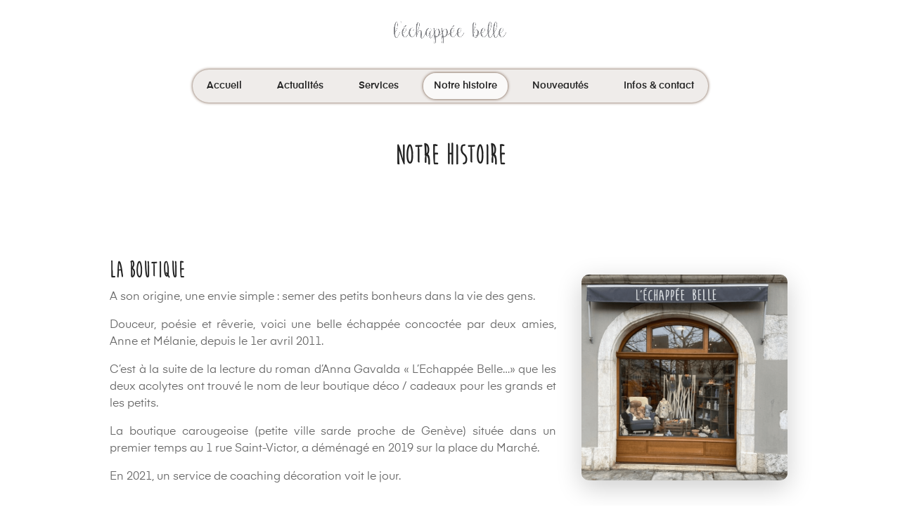

--- FILE ---
content_type: text/html; charset=utf-8
request_url: https://lechappee-belle.ch/content/6-notre-histoire
body_size: 9561
content:
<!doctype html>
<html lang="fr" class="default">

  <head>
    
      
  <meta charset="utf-8">


  <meta http-equiv="x-ua-compatible" content="ie=edge">



  <title>Notre histoire</title>
  <meta name="description" content="">
  <meta name="keywords" content="histoire">
      <meta name="robots" content="noindex">
      
        



  <meta name="viewport" content="width=device-width, initial-scale=1, maximum-scale=1">



  <link rel="apple-touch-icon" sizes="57x57" href="/img/favicon/xapple-icon-57x57.png.pagespeed.ic.6tn6yY2prR.webp">
  <link rel="apple-touch-icon" sizes="60x60" href="/img/favicon/xapple-icon-60x60.png.pagespeed.ic.Ev2WTOdnn4.webp">
  <link rel="apple-touch-icon" sizes="72x72" href="/img/favicon/xapple-icon-72x72.png.pagespeed.ic.i1DYjk-jPZ.webp">
  <link rel="apple-touch-icon" sizes="76x76" href="/img/favicon/xapple-icon-76x76.png.pagespeed.ic.aHPzt6DvbD.webp">
  <link rel="apple-touch-icon" sizes="114x114" href="/img/favicon/xapple-icon-114x114.png.pagespeed.ic.de0hjo5yDW.webp">
  <link rel="apple-touch-icon" sizes="120x120" href="/img/favicon/xapple-icon-120x120.png.pagespeed.ic.dNp_FxcTbn.webp">
  <link rel="apple-touch-icon" sizes="144x144" href="/img/favicon/xapple-icon-144x144.png.pagespeed.ic.CwuSbubu3E.webp">
  <link rel="apple-touch-icon" sizes="152x152" href="/img/favicon/xapple-icon-152x152.png.pagespeed.ic.ZFBSbNi9Q8.webp">
  <link rel="apple-touch-icon" sizes="180x180" href="/img/favicon/xapple-icon-180x180.png.pagespeed.ic.af1bzdO3Op.webp">
  <link rel="icon" type="image/png" sizes="192x192" href="/img/favicon/xandroid-icon-192x192.png.pagespeed.ic.IEwPCf8fwn.webp">
  <link rel="icon" type="image/png" sizes="32x32" href="/img/favicon/xfavicon-32x32.png.pagespeed.ic.BSrnHHPoK5.webp">
  <link rel="icon" type="image/png" sizes="96x96" href="/img/favicon/xfavicon-96x96.png.pagespeed.ic.G4WZH1ZPJl.webp">
  <link rel="icon" type="image/png" sizes="16x16" href="/img/favicon/xfavicon-16x16.png.pagespeed.ic.6ggra1PvMi.webp">
  <link rel="manifest" href="/img/favicon/manifest.json">
  <meta name="msapplication-TileColor" content="#ffffff">
  <meta name="msapplication-TileImage" content="/img/favicon/ms-icon-144x144.png">


  

    <link rel="stylesheet" href="https://lechappee-belle.ch/themes,_at_auros,_assets,_css,_theme.css+modules,_blockreassurance,_views,_dist,_front.css+themes,_at_auros,_modules,_leoblog,_views,_css,_leoblog.css+themes,_at_auros,_modules,_leobootstrapmenu,_views,_css,_megamenu.css+themes,_at_auros,_modules,_leobootstrapmenu,_views,_css,_leomenusidebar.css+themes,_at_auros,_modules,_leoslideshow,_views,_css,_typo,_typo.css+themes,_at_auros,_modules,_leoslideshow,_views,_css,_iView,_iview.css+themes,_at_auros,_modules,_leoslideshow,_views,_css,_iView,_skin_4_responsive,_style.css+themes,_at_auros,_modules,_leofeature,_views,_css,_front.css+modules,_leoquicklogin,_views,_css,_front.css+js,_jquery,_ui,_themes,_base,_minified,_jquery-ui.min.css+js,_jquery,_ui,_themes,_base,_minified,_jquery.ui.theme.min.css+js,_jquery,_plugins,_fancybox,_jquery.fancybox.css+modules,_blockgrouptop,_views,_css,_blockgrouptop.css.pagespeed.cc.cOT9-2nTxg.css" type="text/css" media="all"/>
  
  
  
  
  
  
  
  
  
  
  
  
  
  <link rel="stylesheet" href="https://lechappee-belle.ch/themes,_at_auros,_modules,_leoproductsearch,_views,_css,_leosearch.css+modules,_leoproductsearch,_views,_css,_jquery.autocomplete_productsearch.css+themes,_at_auros,_assets,_css,_custom.css+modules,_appagebuilder,_views,_css,_animate.css+themes,_at_auros,_modules,_appagebuilder,_views,_css,_owl.carousel.css+themes,_at_auros,_modules,_appagebuilder,_views,_css,_owl.theme.css+themes,_at_auros,_modules,_appagebuilder,_views,_css,_slick-theme.css+themes,_at_auros,_modules,_appagebuilder,_views,_css,_slick.css+modules,_appagebuilder,_views,_css,_jquery.fullPage.css+themes,_at_auros,_modules,_appagebuilder,_views,_css,_ApImageHotspot.css+themes,_at_auros,_modules,_appagebuilder,_views,_css,_styles.css+modules,_appagebuilder,_views,_css,_unique.css+themes,_at_auros,_modules,_appagebuilder,_views,_css,_positions,_headerposition2805280883.css.pagespeed.cc.wxSa3fATRx.css" type="text/css" media="all"/>
  
  
  
  
  
  
  
  
  
  
  
  
  <style media="all">.footer-container{background-color:#f5f5f5}.iview-directionNav a{top:50%!important;-webkit-transform:translateY(-50%)!important;-moz-transform:translateY(-50%)!important;-ms-transform:translateY(-50%)!important;-o-transform:translateY(-50%)!important;transform:translateY(-50%)!important;background:transparent;background:rgba(0,0,0,.5);width:40px;height:40px;border-radius:50%}.iview-directionNav a:hover{background-color:#000}.iview-directionNav a:hover:before{color:#fff}.iview-directionNav a:before{font-size:20px;line-height:40px}.iview-directionNav a.iview-prevNav{left:30px}.iview-directionNav a.iview-nextNav{right:30px;left:auto}</style>
  



    


  

  <script type="text/javascript">var LEO_COOKIE_THEME="AT_AUROS_PANEL_CONFIG";var add_cart_error="An error occurred while processing your request. Please try again";var ajaxsearch="1";var enable_flycart_effect=0;var enable_notification=0;var leo_push=0;var leo_search_url="https:\/\/lechappee-belle.ch\/module\/leoproductsearch\/productsearch";var leo_token="e7003299751c1e5650b377a17c2af6cd";var leoproductsearch_static_token="e7003299751c1e5650b377a17c2af6cd";var leoproductsearch_token="3c73a49f47124412b3a4644944109b09";var lf_is_gen_rtl=false;var lps_show_product_img="1";var lps_show_product_price="1";var lql_ajax_url="https:\/\/lechappee-belle.ch\/module\/leoquicklogin\/leocustomer";var lql_is_gen_rtl=false;var lql_module_dir="\/modules\/leoquicklogin\/";var lql_myaccount_url="https:\/\/lechappee-belle.ch\/mon-compte";var lql_redirect="";var numpro_display="100";var prestashop={"cart":{"products":[],"totals":{"total":{"type":"total","label":"Total","amount":0,"value":"0,00\u00a0CHF"},"total_including_tax":{"type":"total","label":"Total TTC","amount":0,"value":"0,00\u00a0CHF"},"total_excluding_tax":{"type":"total","label":"Total HT :","amount":0,"value":"0,00\u00a0CHF"}},"subtotals":{"products":{"type":"products","label":"Sous-total","amount":0,"value":"0,00\u00a0CHF"},"discounts":null,"shipping":{"type":"shipping","label":"Livraison","amount":0,"value":""},"tax":null},"products_count":0,"summary_string":"0 articles","vouchers":{"allowed":1,"added":[]},"discounts":[],"minimalPurchase":0,"minimalPurchaseRequired":""},"currency":{"name":"Franc suisse","iso_code":"CHF","iso_code_num":"756","sign":"CHF"},"customer":{"lastname":null,"firstname":null,"email":null,"birthday":null,"newsletter":null,"newsletter_date_add":null,"optin":null,"website":null,"company":null,"siret":null,"ape":null,"is_logged":false,"gender":{"type":null,"name":null},"addresses":[]},"language":{"name":"Fran\u00e7ais (French)","iso_code":"fr","locale":"fr-FR","language_code":"fr","is_rtl":"0","date_format_lite":"d\/m\/Y","date_format_full":"d\/m\/Y H:i:s","id":1},"page":{"title":"","canonical":null,"meta":{"title":"Notre histoire","description":"","keywords":"histoire","robots":"noindex"},"page_name":"cms","body_classes":{"lang-fr":true,"lang-rtl":false,"country-CH":true,"currency-CHF":true,"layout-full-width":true,"page-cms":true,"tax-display-enabled":true,"cms-id-6":true},"admin_notifications":[]},"shop":{"name":"L'\u00e9chapp\u00e9e belle","logo":"https:\/\/lechappee-belle.ch\/img\/l-echappee-belle-logo-1617215490.jpg","stores_icon":"https:\/\/lechappee-belle.ch\/img\/logo_stores.png","favicon":"https:\/\/lechappee-belle.ch\/img\/favicon.ico"},"urls":{"base_url":"https:\/\/lechappee-belle.ch\/","current_url":"https:\/\/lechappee-belle.ch\/content\/6-notre-histoire","shop_domain_url":"https:\/\/lechappee-belle.ch","img_ps_url":"https:\/\/lechappee-belle.ch\/img\/","img_cat_url":"https:\/\/lechappee-belle.ch\/img\/c\/","img_lang_url":"https:\/\/lechappee-belle.ch\/img\/l\/","img_prod_url":"https:\/\/lechappee-belle.ch\/img\/p\/","img_manu_url":"https:\/\/lechappee-belle.ch\/img\/m\/","img_sup_url":"https:\/\/lechappee-belle.ch\/img\/su\/","img_ship_url":"https:\/\/lechappee-belle.ch\/img\/s\/","img_store_url":"https:\/\/lechappee-belle.ch\/img\/st\/","img_col_url":"https:\/\/lechappee-belle.ch\/img\/co\/","img_url":"https:\/\/lechappee-belle.ch\/themes\/at_auros\/assets\/img\/","css_url":"https:\/\/lechappee-belle.ch\/themes\/at_auros\/assets\/css\/","js_url":"https:\/\/lechappee-belle.ch\/themes\/at_auros\/assets\/js\/","pic_url":"https:\/\/lechappee-belle.ch\/upload\/","pages":{"address":"https:\/\/lechappee-belle.ch\/adresse","addresses":"https:\/\/lechappee-belle.ch\/adresses","authentication":"https:\/\/lechappee-belle.ch\/connexion","cart":"https:\/\/lechappee-belle.ch\/panier","category":"https:\/\/lechappee-belle.ch\/index.php?controller=category","cms":"https:\/\/lechappee-belle.ch\/index.php?controller=cms","contact":"https:\/\/lechappee-belle.ch\/nous-contacter","discount":"https:\/\/lechappee-belle.ch\/reduction","guest_tracking":"https:\/\/lechappee-belle.ch\/suivi-commande-invite","history":"https:\/\/lechappee-belle.ch\/historique-commandes","identity":"https:\/\/lechappee-belle.ch\/identite","index":"https:\/\/lechappee-belle.ch\/","my_account":"https:\/\/lechappee-belle.ch\/mon-compte","order_confirmation":"https:\/\/lechappee-belle.ch\/confirmation-commande","order_detail":"https:\/\/lechappee-belle.ch\/index.php?controller=order-detail","order_follow":"https:\/\/lechappee-belle.ch\/suivi-commande","order":"https:\/\/lechappee-belle.ch\/commande","order_return":"https:\/\/lechappee-belle.ch\/index.php?controller=order-return","order_slip":"https:\/\/lechappee-belle.ch\/avoirs","pagenotfound":"https:\/\/lechappee-belle.ch\/page-introuvable","password":"https:\/\/lechappee-belle.ch\/recuperation-mot-de-passe","pdf_invoice":"https:\/\/lechappee-belle.ch\/index.php?controller=pdf-invoice","pdf_order_return":"https:\/\/lechappee-belle.ch\/index.php?controller=pdf-order-return","pdf_order_slip":"https:\/\/lechappee-belle.ch\/index.php?controller=pdf-order-slip","prices_drop":"https:\/\/lechappee-belle.ch\/promotions","product":"https:\/\/lechappee-belle.ch\/index.php?controller=product","search":"https:\/\/lechappee-belle.ch\/recherche","sitemap":"https:\/\/lechappee-belle.ch\/plan-site","stores":"https:\/\/lechappee-belle.ch\/magasins","supplier":"https:\/\/lechappee-belle.ch\/fournisseur","register":"https:\/\/lechappee-belle.ch\/connexion?create_account=1","order_login":"https:\/\/lechappee-belle.ch\/commande?login=1"},"alternative_langs":[],"theme_assets":"\/themes\/at_auros\/assets\/","actions":{"logout":"https:\/\/lechappee-belle.ch\/?mylogout="},"no_picture_image":{"bySize":{"small_default":{"url":"https:\/\/lechappee-belle.ch\/img\/p\/fr-default-small_default.jpg","width":98,"height":123},"cart_default":{"url":"https:\/\/lechappee-belle.ch\/img\/p\/fr-default-cart_default.jpg","width":125,"height":157},"medium_default":{"url":"https:\/\/lechappee-belle.ch\/img\/p\/fr-default-medium_default.jpg","width":378,"height":472},"home_default":{"url":"https:\/\/lechappee-belle.ch\/img\/p\/fr-default-home_default.jpg","width":500,"height":563},"large_default":{"url":"https:\/\/lechappee-belle.ch\/img\/p\/fr-default-large_default.jpg","width":1000,"height":1125}},"small":{"url":"https:\/\/lechappee-belle.ch\/img\/p\/fr-default-small_default.jpg","width":98,"height":123},"medium":{"url":"https:\/\/lechappee-belle.ch\/img\/p\/fr-default-medium_default.jpg","width":378,"height":472},"large":{"url":"https:\/\/lechappee-belle.ch\/img\/p\/fr-default-large_default.jpg","width":1000,"height":1125},"legend":""}},"configuration":{"display_taxes_label":true,"display_prices_tax_incl":true,"is_catalog":false,"show_prices":true,"opt_in":{"partner":false},"quantity_discount":{"type":"discount","label":"Remise sur prix unitaire"},"voucher_enabled":1,"return_enabled":0},"field_required":[],"breadcrumb":{"links":[{"title":"Accueil","url":"https:\/\/lechappee-belle.ch\/"},{"title":"Notre histoire","url":"https:\/\/lechappee-belle.ch\/content\/6-notre-histoire"}],"count":2},"link":{"protocol_link":"https:\/\/","protocol_content":"https:\/\/"},"time":1769753970,"static_token":"e7003299751c1e5650b377a17c2af6cd","token":"3c73a49f47124412b3a4644944109b09","debug":false};var psr_icon_color="#F19D76";var show_popup=0;var text_no_product="Don't have products";var type_flycart_effect="fade";var url_leoproductattribute="https:\/\/lechappee-belle.ch\/module\/leofeature\/LeoProductAttribute";</script>
<script type="text/javascript">var choosefile_text="Choisir un fichier";var turnoff_popup_text="Ne pas afficher ce popup à nouveau";var size_item_quickview=82;var style_scroll_quickview='vertical';var size_item_page=113;var style_scroll_page='horizontal';var size_item_quickview_attr=101;var style_scroll_quickview_attr='vertical';var size_item_popup=160;var style_scroll_popup='vertical';</script>


  



<script type="text/javascript">var FancyboxI18nClose="Fermer";var FancyboxI18nNext="Prochain";var FancyboxI18nPrev="précédent";var current_link="http://lechappee-belle.ch/";var currentURL=window.location;currentURL=String(currentURL);currentURL=currentURL.replace("https://","").replace("http://","").replace("www.","").replace(/#\w*/,"");current_link=current_link.replace("https://","").replace("http://","").replace("www.","");var text_warning_select_txt="S'il vous plaît sélectionner un pour supprimer?";var text_confirm_remove_txt="Etes-vous sûr de retirer de pied de page?";var close_bt_txt="Fermer";var list_menu=[];var list_menu_tmp={};var list_tab=[];var isHomeMenu=0;</script>

<script>var ap_list_functions=[];var ap_list_functions_loaded=[];var products_list_functions=[];</script>


<script type='text/javascript'>var leoOption={category_qty:1,product_list_image:1,product_one_img:1,productCdown:1,productColor:0,homeWidth:500,homeheight:563,}
ap_list_functions.push(function(){if(typeof $.LeoCustomAjax!=="undefined"&&$.isFunction($.LeoCustomAjax)){var leoCustomAjax=new $.LeoCustomAjax();leoCustomAjax.processAjax();}});</script>




<link rel="stylesheet" href="https://pro.fontawesome.com/releases/v5.10.0/css/all.css" integrity="sha384-AYmEC3Yw5cVb3ZcuHtOA93w35dYTsvhLPVnYs9eStHfGJvOvKxVfELGroGkvsg+p" crossorigin="anonymous"/>

    
  </head>

  <body id="cms" class="lang-fr country-ch currency-chf layout-full-width page-cms tax-display-enabled cms-id-6 fullwidth">

    
      
    

    <main id="page">
      
              
      <header id="header">
        <div class="header-container">
          
            
  <div class="header-banner">
          <div class="container">
              <div class="inner"></div>
          </div>
        </div>



  <nav class="header-nav">
    <div class="topnav">
            <div class="container">
              <div class="inner"></div>
            </div>
          </div>
    <div class="bottomnav">
              <div class="container">
              <div class="inner"></div>
              </div>
          </div>
  </nav>



  <div class="header-top">
          <div class="inner">
    <div class="row  ApRow  has-bg bg-boxed" style="background: no-repeat;" data-bg_data=" no-repeat">
                                            
<div class="col-xl-12 col-lg-12 col-md-12 col-sm-12 col-xs-12 col-sp-12 main-header ApColumn ">
                    

	<div class="logo-container">       <a href="https://lechappee-belle.ch/"><img class="logo img-fluid" src="/img/xlogo-mini.png.pagespeed.ic.F68_V7RUCZ.webp" alt="L&#039;échappée belle"></a></div>

<div id="memgamenu-form_6546567543237808" class="ApMegamenu">
			    
                <nav data-megamenu-id="6546567543237808" class="leo-megamenu cavas_menu navbar navbar-default enable-canvas " role="navigation">
                            
                            <div class="navbar-header">
                                    <button type="button" class="navbar-toggler hidden-lg-up" data-toggle="collapse" data-target=".megamenu-off-canvas-6546567543237808">
                                            <span class="sr-only">Basculer la navigation</span>
                                            &#9776;
                                            
                                    </button>
                            </div>
                            
                                                        <div class="leo-top-menu collapse navbar-toggleable-md megamenu-off-canvas megamenu-off-canvas-6546567543237808"><ul class="nav navbar-nav megamenu horizontal">    <li data-menu-type="url" class="nav-item  ">
        <a class="nav-link has-category" href="https://lechappee-belle.ch/index.php" target="_self">
                            
                            <span class="menu-title">Accueil</span>
                                                        </a>
    </li>
    <li data-menu-type="url" class="nav-item  ">
        <a class="nav-link has-category" href="https://lechappee-belle.ch/blog.html" target="_self">
                            
                            <span class="menu-title">Actualités</span>
                                                        </a>
    </li>
    <li data-menu-type="controller" class="nav-item  ">
        <a class="nav-link has-category" href="https://lechappee-belle.ch/services" target="_self">
                            
                            <span class="menu-title">Services</span>
                                                        </a>
    </li>
    <li data-menu-type="cms" class="nav-item  ">
        <a class="nav-link has-category" href="https://lechappee-belle.ch/content/6-notre-histoire" target="_self">
                            
                            <span class="menu-title">Notre histoire</span>
                                                        </a>
    </li>
    <li data-menu-type="cms" class="nav-item  ">
        <a class="nav-link has-category" href="https://lechappee-belle.ch/content/7-nouveautes" target="_self">
                            
                            <span class="menu-title">Nouveautés</span>
                                                        </a>
    </li>
    <li data-menu-type="controller" class="nav-item  ">
        <a class="nav-link has-category" href="https://lechappee-belle.ch/contacts" target="_self">
                            
                            <span class="menu-title">Infos &amp; contact</span>
                                                        </a>
    </li>
    <li data-menu-type="controller" class="nav-item mobile-account ">
        <a class="nav-link has-category" href="https://lechappee-belle.ch/mon-compte" target="_self">
                            
                            <span class="menu-title">Compte utilisateur</span>
                                                        </a>
    </li>
</ul></div>
            </nav>
<script type="text/javascript">list_menu_tmp.id='6546567543237808';list_menu_tmp.type='horizontal';list_menu_tmp.show_cavas=1;list_menu_tmp.list_tab=list_tab;list_menu.push(list_menu_tmp);list_menu_tmp={};list_tab={};</script>
    
	</div>

    </div>
<div class="col-xl-2 col-lg-2 col-md-6 col-sm-6 col-xs-6 col-sp-6 icon-menu ApColumn ">
                    
    </div>            </div>
    </div>
          </div>
  
          
        </div>
      </header>
      
        
<aside id="notifications">
  <div class="container">
    
    
    
      </div>
</aside>
      
      <section id="wrapper">
       
              <div class="container">
                
            <nav data-depth="2" class="breadcrumb hidden-sm-down">
  <ol itemscope itemtype="http://schema.org/BreadcrumbList">
    
              
                      <li itemprop="itemListElement" itemscope itemtype="http://schema.org/ListItem">
              <a itemprop="item" href="https://lechappee-belle.ch/"><span itemprop="name">Accueil</span></a>
              <meta itemprop="position" content="1">
            </li>
                  
              
                      <li>
              <span>Notre histoire</span>
            </li>
                  
          
  </ol>
</nav>
          
          <div class="row">
            

            
  <div id="content-wrapper" class="col-lg-12 col-xs-12">
    
    

  <section id="main">

    
      
        <header class="page-header">
          <h1>
  Notre histoire
</h1>
        </header>
      
    

    
  <section id="content" class="page-content page-cms page-cms-6">

    
      <div class="row image-paragraph">
<div class="col-xs-12 col-sm-8 image-paragraph__text">
<h2>La boutique</h2>
<p>A son origine, une envie simple : semer des petits bonheurs dans la vie des gens.</p>
<p>Douceur, poésie et rêverie, voici une belle échappée concoctée par deux amies, Anne et Mélanie, depuis le 1er avril 2011.</p>
<p>C’est à la suite de la lecture du roman d’Anna Gavalda « L’Echappée Belle…» que les deux acolytes ont trouvé le nom de leur boutique déco / cadeaux pour les grands et les petits.</p>
<p>La boutique carougeoise (petite ville sarde proche de Genève) située dans un premier temps au 1 rue Saint-Victor, a déménagé en 2019 sur la place du Marché.</p>
<p>En 2021, un service de coaching décoration voit le jour.</p>
</div>
<div class="col-xs-12 col-sm-4 image-paragraph__image"><img src="/img/histoire/boutique.png" alt="Boutique"/></div>
</div>
<div class="row image-paragraph">
<div class="col-xs-12 col-sm-4 image-paragraph__image"><img src="/img/histoire/associees.jpg" alt="Associées" width="695" height="1024"/></div>
<div class="col-xs-12 col-sm-8 image-paragraph__text">
<h2>Les associées</h2>
<p><strong>Anne</strong> a travaillé 20 ans dans le domaine de la petite enfance et a eu envie de grandir et de s’occuper de l’intérieur des grands et des petits.</p>
<p>En 2020 et 2021, elle effectue une formation de designer d'intérieur afin d'élargir l'offre de l'Echappée belle et se rapprocher de la clientèle avec des solutions concrètes.</p>
<p><strong>Mélanie</strong>, ancienne spécialiste des ressources humaines, a décidé d’opérer un grand virage dans sa carrière professionnelle et de réaliser son rêve de petite fille : se lancer dans ce qu’elle a toujours aimé, la déco.</p>
<p>Elle est chargée de tout l'aspect marketing de l'Echappée belle et se forme régulièrement sur les réseaux sociaux afin de prendre soin de cette proximité clientèle qui est très chère à ces deux acolytes.</p>
</div>
</div>
    

    
      
    

    
      
    
  </section>


    
      <footer class="page-footer">
        
          
        
      </footer>
    

  </section>


    
  </div>


            
          </div>
                  </div>
        	
      </section>

      <footer id="footer" class="footer-container">
        
          
  <div class="footer-top">
          <div class="container">
          <div class="inner"></div>
          </div>
      </div>


  <div class="footer-center">
          <div class="container">
          <div class="inner">
    <div class="row box-footer ApRow  has-bg bg-boxed" style="background: no-repeat;" data-bg_data=" no-repeat">
                                            
<div class="col-xl-4 col-lg-4 col-md-4 col-sm-12 col-xs-12 col-sp-12  ApColumn ">
                    
<div class="block social-medias ApRawHtml">
	        <h4 class="title_block">Nous suivre</h4>
                    <div><a href="https://fr-fr.facebook.com/Léchappée-belle-202574653127521/" target="_blank"><i class="fab fa-facebook-f"></i></a><a href="https://www.instagram.com/lechappeebellecarouge/" target="_blank"><i class="fab fa-instagram"></i></a></div>    	</div>
    </div>
<div class="col-xl-4 col-lg-4 col-md-4 col-sm-6 col-xs-6 col-sp-12  ApColumn ">
                    
            <div class="block ApLink ApBlockLink">
                            <h4 class="title_block">
                    Liens utiles
                </h4>
                        
                            <ul>
                                                            <li><a href="https://lechappee-belle.ch/content/6-notre-histoire" target="_self">Notre histoire</a></li>
                                                                                <li><a href="/blog.html" target="_self">Actualités</a></li>
                                                                                <li><a href="https://lechappee-belle.ch/services" target="_self">Services</a></li>
                                                                                <li><a href="https://lechappee-belle.ch/contacts" target="_self">Infos &amp; contact</a></li>
                                                    </ul>
                    </div>
    
    </div>
<div class="col-xl-4 col-lg-4 col-md-4 col-sm-6 col-xs-6 col-sp-12  ApColumn ">
                    
    </div>
<div class="col-xl-12 col-lg-12 col-md-12 col-sm-12 col-xs-12 col-sp-12 newsletter-popup-column ApColumn ">
                    

    </div>            </div>
    
    <div class="row box-copyright ApRow  has-bg bg-boxed" style="background: no-repeat;" data-bg_data=" no-repeat">
                                            
<div class="col-xl-12 col-lg-12 col-md-12 col-sm-12 col-xs-12 col-sp-12 custom-footer ApColumn ">
                    

	<a href="https://lechappee-belle.ch/"><img class="logo" src="/img/xlogo-big.png.pagespeed.ic._VwpimqX3h.webp" alt="L&#039;échappée belle"></a>

<div class="block ApHtml">
	                    <div class="block_content"><div><strong>L'Échappée belle, 5 place du marché 1227 Carouge, <a href="tel:+41223018135" data-mce-href="tel:+41223018135">+41 22 301 81 35</a>, <a href="mailto:info@lechappee-belle.ch" data-mce-href="mailto:info@lechappee-belle.ch">info@lechappee-belle.ch</a></strong></div></div>
    	</div>
<div class="block ApRawHtml">
	                    <p>Copyright © 2021 <strong>L'échappée belle...</strong></p>    	</div>
    </div>            </div>
    </div>
          </div>
      </div>


  <div class="footer-bottom">
          <div class="container">
          <div class="inner"></div>
          </div>
      </div>
        
      </footer>
                      <div id="back-top"><a href="#" class="fa fa-angle-double-up"></a></div>
      
    </main>

    
        <script type="text/javascript" src="https://lechappee-belle.ch/themes/core.js.pagespeed.jm.GbNASnjQDx.js"></script>
  <script type="text/javascript" src="https://lechappee-belle.ch/themes/at_auros/assets/js/theme.js.pagespeed.jm.ynddEokMpk.js"></script>
  <script type="text/javascript" src="https://lechappee-belle.ch/modules/blockreassurance/views/dist/front.js.pagespeed.jm._UPi_Rb_EF.js"></script>
  <script type="text/javascript" src="https://lechappee-belle.ch/modules/leoslideshow/views/js/iView/raphael-min.js.pagespeed.jm.6oRiKBSgWY.js"></script>
  <script src="https://lechappee-belle.ch/modules/leoslideshow,_views,_js,_iView,_iview.js+leoslideshow,_views,_js,_leoslideshow.js+leoquicklogin,_views,_js,_leoquicklogin.js.pagespeed.jc.MbILF8y5Ma.js"></script><script>eval(mod_pagespeed_QYKvccGiJk);</script>
  <script>eval(mod_pagespeed_Ot2lqc_ofB);</script>
  <script>eval(mod_pagespeed_CUBg_HK89e);</script>
  <script type="text/javascript">//<![CDATA[
(function(){$.fn.lofCountDown=function(options){return this.each(function(){new $.lofCountDown(this,options);});}
$.lofCountDown=function(obj,options){this.options=$.extend({autoStart:true,LeadingZero:true,DisplayFormat:"<div>%%D%% Days</div><div>%%H%% Hours</div><div>%%M%% Minutes</div><div>%%S%% Seconds</div>",FinishMessage:"Expired",CountActive:true,TargetDate:null},options||{});if(this.options.TargetDate==null||this.options.TargetDate==''){return;}this.timer=null;this.element=obj;this.CountStepper=-1;this.CountStepper=Math.ceil(this.CountStepper);this.SetTimeOutPeriod=(Math.abs(this.CountStepper)-1)*1000+990;var dthen=new Date(this.options.TargetDate);var dnow=new Date();if(this.CountStepper>0){ddiff=new Date(dnow-dthen);}else{ddiff=new Date(dthen-dnow);}gsecs=Math.floor(ddiff.valueOf()/1000);this.CountBack(gsecs,this);};$.lofCountDown.fn=$.lofCountDown.prototype;$.lofCountDown.fn.extend=$.lofCountDown.extend=$.extend;$.lofCountDown.fn.extend({calculateDate:function(secs,num1,num2){var s=((Math.floor(secs/num1))%num2).toString();if(this.options.LeadingZero&&s.length<2){s="0"+s;}return"<b>"+s+"</b>";},CountBack:function(secs,self){if(secs<0){return;}clearInterval(self.timer);DisplayStr=self.options.DisplayFormat.replace(/%%D%%/g,self.calculateDate(secs,86400,100000));DisplayStr=DisplayStr.replace(/%%H%%/g,self.calculateDate(secs,3600,24));DisplayStr=DisplayStr.replace(/%%M%%/g,self.calculateDate(secs,60,60));DisplayStr=DisplayStr.replace(/%%S%%/g,self.calculateDate(secs,1,60));self.element.innerHTML=DisplayStr;if(self.options.CountActive){self.timer=null;self.timer=setTimeout(function(){self.CountBack((secs+self.CountStepper),self);},(self.SetTimeOutPeriod));}}})})(jQuery)
//]]></script>
  <script type="text/javascript" src="https://lechappee-belle.ch/js/jquery/ui/jquery-ui.min.js.pagespeed.jm.JdlxT_Ft1E.js"></script>
  <script src="https://lechappee-belle.ch/js,_jquery,_plugins,_fancybox,_jquery.fancybox.js+js,_jquery,_plugins,_jquery.scrollTo.js+js,_jquery,_plugins,_jquery.serialScroll.js+themes,_at_auros,_modules,_leobootstrapmenu,_views,_js,_leobootstrapmenu.js+modules,_blockgrouptop,_views,_js,_blockgrouptop.js+modules,_leoproductsearch,_views,_js,_jquery.autocomplete_productsearch.js+modules,_leoproductsearch,_views,_js,_leosearch.js+modules,_ps_searchbar,_ps_searchbar.js+modules,_ps_shoppingcart,_ps_shoppingcart.js.pagespeed.jc.5gKC4xtvB5.js"></script><script>eval(mod_pagespeed_NAvGeLIkF9);</script>
  <script>eval(mod_pagespeed_GjDBu2GBrN);</script>
  <script>eval(mod_pagespeed_OROzyopot2);</script>
  <script>eval(mod_pagespeed_W6vIWCvrCz);</script>
  <script>eval(mod_pagespeed_ukKm175RSF);</script>
  <script>eval(mod_pagespeed_aJ8lvctGDM);</script>
  <script>eval(mod_pagespeed_XitURpM7$O);</script>
  <script>eval(mod_pagespeed_dM8ZmU4FjR);</script>
  <script>eval(mod_pagespeed_6XplpiMXZ4);</script>
  <script src="https://lechappee-belle.ch/themes,_at_auros,_assets,_js,_custom.js+modules,_appagebuilder,_views,_js,_waypoints.min.js+modules,_appagebuilder,_views,_js,_instafeed.min.js.pagespeed.jc.G_iTWvaHSW.js"></script><script>eval(mod_pagespeed_Xnx6EyJPxC);</script>
  <script>eval(mod_pagespeed_2OqS5$lreu);</script>
  <script>eval(mod_pagespeed_fVXfJoTVmi);</script>
  <script type="text/javascript" src="https://lechappee-belle.ch/modules/appagebuilder/views/js/jquery.stellar.js"></script>
  <script src="https://lechappee-belle.ch/modules/appagebuilder/views/js/owl.carousel.js+imagesloaded.pkgd.min.js.pagespeed.jc.JWnaRIVnfB.js"></script><script>eval(mod_pagespeed_Fk9KRlghEa);</script>
  <script>eval(mod_pagespeed_88IU8WmBlk);</script>
  <script type="text/javascript" src="https://lechappee-belle.ch/modules/appagebuilder/views/js/slick.js.pagespeed.jm.ayMIljr_8q.js"></script>
  <script type="text/javascript" src="https://lechappee-belle.ch/modules/appagebuilder/views/js/jquery.elevateZoom-3.0.8.min.js.pagespeed.jm.lkiLhS7bpp.js"></script>
  <script type="text/javascript" src="https://lechappee-belle.ch/modules/appagebuilder/views/js/jquery.fullPage.js.pagespeed.jm.deBJW49R0g.js"></script>
  <script type="text/javascript" src="https://lechappee-belle.ch/modules/appagebuilder/views/js/ApImageHotspot.js.pagespeed.jm.Ow_lf4_kWo.js"></script>
  <script type="text/javascript" src="https://lechappee-belle.ch/modules/appagebuilder/views/js/script.js.pagespeed.jm.0Q5zmj5jZP.js"></script>


<script type="text/javascript">var choosefile_text="Choisir un fichier";var turnoff_popup_text="Ne pas afficher ce popup à nouveau";var size_item_quickview=82;var style_scroll_quickview='vertical';var size_item_page=113;var style_scroll_page='horizontal';var size_item_quickview_attr=101;var style_scroll_quickview_attr='vertical';var size_item_popup=160;var style_scroll_popup='vertical';</script>    

    
      <div class="modal leo-quicklogin-modal fade" tabindex="-1" role="dialog" aria-hidden="true">
    <div class="modal-dialog" role="document">
        <div class="modal-content">
            <div class="modal-header">
                <button type="button" class="close" data-dismiss="modal" aria-label="Close">
                    <span aria-hidden="true">&times;</span>
                </button>
            </div>
            <div class="modal-body">
                <div class="leo-quicklogin-form row">
		<div class="leo-form leo-login-form col-sm-6 leo-form-active">
		<h3 class="leo-login-title">			
			<span class="title-both">
				Connexion au compte existant
			</span>
		
			<span class="title-only">
				Connectez-vous à votre compte
			</span>		
		</h3>
		<form class="lql-form-content leo-login-form-content" action="#" method="post">
			<div class="form-group lql-form-mesg has-success">					
			</div>			
			<div class="form-group lql-form-mesg has-danger">					
			</div>
			<div class="form-group lql-form-content-element">
				<input type="email" class="form-control lql-email-login" name="lql-email-login" required="" placeholder="Adresse e-mail">
			</div>
			<div class="form-group lql-form-content-element">
				<input type="password" class="form-control lql-pass-login" name="lql-pass-login" required="" placeholder="Mot de passe">
			</div>
			<div class="form-group row lql-form-content-element">				
				<div class="col-xs-6">
											<input type="checkbox" class="lql-rememberme" name="lql-rememberme">
						<label class="form-control-label"><span>Souviens-toi de moi</span></label>
									</div>				
				<div class="col-xs-6 text-sm-right">
					<a role="button" href="#" class="leoquicklogin-forgotpass">Mot de passe oublié</a>
				</div>
			</div>
			<div class="form-group text-right">
				<button type="submit" class="form-control-submit lql-form-bt lql-login-bt btn btn-primary">			
					<span class="leoquicklogin-loading leoquicklogin-cssload-speeding-wheel"></span>
					<i class="leoquicklogin-icon leoquicklogin-success-icon material-icons">&#xE876;</i>
					<i class="leoquicklogin-icon leoquicklogin-fail-icon material-icons">&#xE033;</i>
					<span class="lql-bt-txt">					
						S'identifier
					</span>
				</button>
			</div>
			<div class="form-group lql-callregister">
				<a role="button" href="#" class="lql-callregister-action">Pas de compte? Créer un ici</a>
			</div>
		</form>
		<div class="leo-resetpass-form">
			<h3>réinitialiser le mot de passe</h3>
			<form class="lql-form-content leo-resetpass-form-content" action="#" method="post">
				<div class="form-group lql-form-mesg has-success">					
				</div>			
				<div class="form-group lql-form-mesg has-danger">					
				</div>
				<div class="form-group lql-form-content-element">
					<input type="email" class="form-control lql-email-reset" name="lql-email-reset" required="" placeholder="Adresse e-mail">
				</div>
				<div class="form-group">					
					<button type="submit" class="form-control-submit lql-form-bt leoquicklogin-reset-pass-bt btn btn-primary">			
						<span class="leoquicklogin-loading leoquicklogin-cssload-speeding-wheel"></span>
						<i class="leoquicklogin-icon leoquicklogin-success-icon material-icons">&#xE876;</i>
						<i class="leoquicklogin-icon leoquicklogin-fail-icon material-icons">&#xE033;</i>
						<span class="lql-bt-txt">					
							réinitialiser le mot de passe
						</span>
					</button>
				</div>
				
			</form>
		</div>
	</div>
	
	<div class="leo-form leo-register-form col-sm-6 leo-form-active">
		<h3 class="leo-register-title">
			Nouveau compte S'inscrire
		</h3>
		<form class="lql-form-content leo-register-form-content" action="#" method="post">
			<div class="form-group lql-form-mesg has-success">					
			</div>			
			<div class="form-group lql-form-mesg has-danger">					
			</div>
			<div class="form-group lql-form-content-element">
				<input type="text" class="form-control lql-register-firstname" name="lql-register-firstname" placeholder="Prénom">
			</div>
			<div class="form-group lql-form-content-element">
				<input type="text" class="form-control lql-register-lastname" name="lql-register-lastname" required="" placeholder="Nom de famille">
			</div>
			<div class="form-group lql-form-content-element">
				<input type="email" class="form-control lql-register-email" name="lql-register-email" required="" placeholder="Adresse e-mail">
			</div>
			<div class="form-group lql-form-content-element">
				<input type="password" class="form-control lql-register-pass" name="lql-register-pass" required="" placeholder="Mot de passe">
			</div>
						<div class="form-group text-right">				
				<button type="submit" name="submit" class="form-control-submit lql-form-bt lql-register-bt btn btn-primary">			
					<span class="leoquicklogin-loading leoquicklogin-cssload-speeding-wheel"></span>
					<i class="leoquicklogin-icon leoquicklogin-success-icon material-icons">&#xE876;</i>
					<i class="leoquicklogin-icon leoquicklogin-fail-icon material-icons">&#xE033;</i>
					<span class="lql-bt-txt">					
						Créer un compte
					</span>
				</button>
			</div>
			<div class="form-group lql-calllogin">
				<div>Vous avez déjà un compte?</div>
				<a role="button" href="#" class="lql-calllogin-action">Connectez-vous à la place</a>
				Ou
				<a role="button" href="#" class="lql-calllogin-action lql-callreset-action">Réinitialiser le mot de passe</a>
			</div>
		</form>
	</div>
</div>

            </div> 
            <div class="modal-footer"></div>
        </div>
    </div>
</div><div class="leoquicklogin-mask"></div>

<div class="leoquicklogin-slidebar">
    <div class="leoquicklogin-slidebar-wrapper">
        <div class="leoquicklogin-slidebar-top">
            <button type="button" class="leoquicklogin-slidebar-close btn btn-secondary">
                <i class="material-icons">&#xE5CD;</i>
                <span>Fermer</span>
            </button>
        </div>
        <div class="leo-quicklogin-form row">
		<div class="leo-form leo-login-form col-sm-6 leo-form-active">
		<h3 class="leo-login-title">			
			<span class="title-both">
				Connexion au compte existant
			</span>
		
			<span class="title-only">
				Connectez-vous à votre compte
			</span>		
		</h3>
		<form class="lql-form-content leo-login-form-content" action="#" method="post">
			<div class="form-group lql-form-mesg has-success">					
			</div>			
			<div class="form-group lql-form-mesg has-danger">					
			</div>
			<div class="form-group lql-form-content-element">
				<input type="email" class="form-control lql-email-login" name="lql-email-login" required="" placeholder="Adresse e-mail">
			</div>
			<div class="form-group lql-form-content-element">
				<input type="password" class="form-control lql-pass-login" name="lql-pass-login" required="" placeholder="Mot de passe">
			</div>
			<div class="form-group row lql-form-content-element">				
				<div class="col-xs-6">
											<input type="checkbox" class="lql-rememberme" name="lql-rememberme">
						<label class="form-control-label"><span>Souviens-toi de moi</span></label>
									</div>				
				<div class="col-xs-6 text-sm-right">
					<a role="button" href="#" class="leoquicklogin-forgotpass">Mot de passe oublié</a>
				</div>
			</div>
			<div class="form-group text-right">
				<button type="submit" class="form-control-submit lql-form-bt lql-login-bt btn btn-primary">			
					<span class="leoquicklogin-loading leoquicklogin-cssload-speeding-wheel"></span>
					<i class="leoquicklogin-icon leoquicklogin-success-icon material-icons">&#xE876;</i>
					<i class="leoquicklogin-icon leoquicklogin-fail-icon material-icons">&#xE033;</i>
					<span class="lql-bt-txt">					
						S'identifier
					</span>
				</button>
			</div>
			<div class="form-group lql-callregister">
				<a role="button" href="#" class="lql-callregister-action">Pas de compte? Créer un ici</a>
			</div>
		</form>
		<div class="leo-resetpass-form">
			<h3>réinitialiser le mot de passe</h3>
			<form class="lql-form-content leo-resetpass-form-content" action="#" method="post">
				<div class="form-group lql-form-mesg has-success">					
				</div>			
				<div class="form-group lql-form-mesg has-danger">					
				</div>
				<div class="form-group lql-form-content-element">
					<input type="email" class="form-control lql-email-reset" name="lql-email-reset" required="" placeholder="Adresse e-mail">
				</div>
				<div class="form-group">					
					<button type="submit" class="form-control-submit lql-form-bt leoquicklogin-reset-pass-bt btn btn-primary">			
						<span class="leoquicklogin-loading leoquicklogin-cssload-speeding-wheel"></span>
						<i class="leoquicklogin-icon leoquicklogin-success-icon material-icons">&#xE876;</i>
						<i class="leoquicklogin-icon leoquicklogin-fail-icon material-icons">&#xE033;</i>
						<span class="lql-bt-txt">					
							réinitialiser le mot de passe
						</span>
					</button>
				</div>
				
			</form>
		</div>
	</div>
	
	<div class="leo-form leo-register-form col-sm-6 leo-form-active">
		<h3 class="leo-register-title">
			Nouveau compte S'inscrire
		</h3>
		<form class="lql-form-content leo-register-form-content" action="#" method="post">
			<div class="form-group lql-form-mesg has-success">					
			</div>			
			<div class="form-group lql-form-mesg has-danger">					
			</div>
			<div class="form-group lql-form-content-element">
				<input type="text" class="form-control lql-register-firstname" name="lql-register-firstname" placeholder="Prénom">
			</div>
			<div class="form-group lql-form-content-element">
				<input type="text" class="form-control lql-register-lastname" name="lql-register-lastname" required="" placeholder="Nom de famille">
			</div>
			<div class="form-group lql-form-content-element">
				<input type="email" class="form-control lql-register-email" name="lql-register-email" required="" placeholder="Adresse e-mail">
			</div>
			<div class="form-group lql-form-content-element">
				<input type="password" class="form-control lql-register-pass" name="lql-register-pass" required="" placeholder="Mot de passe">
			</div>
						<div class="form-group text-right">				
				<button type="submit" name="submit" class="form-control-submit lql-form-bt lql-register-bt btn btn-primary">			
					<span class="leoquicklogin-loading leoquicklogin-cssload-speeding-wheel"></span>
					<i class="leoquicklogin-icon leoquicklogin-success-icon material-icons">&#xE876;</i>
					<i class="leoquicklogin-icon leoquicklogin-fail-icon material-icons">&#xE033;</i>
					<span class="lql-bt-txt">					
						Créer un compte
					</span>
				</button>
			</div>
			<div class="form-group lql-calllogin">
				<div>Vous avez déjà un compte?</div>
				<a role="button" href="#" class="lql-calllogin-action">Connectez-vous à la place</a>
				Ou
				<a role="button" href="#" class="lql-calllogin-action lql-callreset-action">Réinitialiser le mot de passe</a>
			</div>
		</form>
	</div>
</div>

        <div class="leoquicklogin-slidebar-bottom">
            <button type="button" class="leoquicklogin-slidebar-close btn btn-secondary">
                <i class="material-icons">&#xE5CD;</i>
                <span>Fermer</span>
            </button>
        </div>
    </div>
</div>

    
  </body>

</html>

--- FILE ---
content_type: application/javascript
request_url: https://lechappee-belle.ch/themes,_at_auros,_assets,_js,_custom.js+modules,_appagebuilder,_views,_js,_waypoints.min.js+modules,_appagebuilder,_views,_js,_instafeed.min.js.pagespeed.jc.G_iTWvaHSW.js
body_size: 9642
content:
var mod_pagespeed_Xnx6EyJPxC = "var options_modal_product_page={speed:300,dots:false,infinite:false,slidesToShow:4,slidesToScroll:1,vertical:true,verticalSwiping:true,responsive:[{breakpoint:1200,settings:{slidesToShow:3,slidesToScroll:1,},},{breakpoint:992,settings:{slidesToShow:2,slidesToScroll:1,},},{breakpoint:768,settings:{slidesToShow:2,slidesToScroll:1,},},{breakpoint:576,settings:{slidesToShow:1,slidesToScroll:1,},},{breakpoint:480,settings:{slidesToShow:2,slidesToScroll:1,},},{breakpoint:400,settings:{slidesToShow:1,slidesToScroll:1,},},],};var options_quickview={speed:300,dots:false,infinite:false,slidesToShow:4,slidesToScroll:1,vertical:true,verticalSwiping:true,responsive:[{breakpoint:1200,settings:{slidesToShow:4,slidesToScroll:1,},},{breakpoint:992,settings:{slidesToShow:3,slidesToScroll:1,},},{breakpoint:768,settings:{slidesToShow:4,slidesToScroll:1,},},{breakpoint:576,settings:{slidesToShow:3,slidesToScroll:1,},},{breakpoint:480,settings:{slidesToShow:2,slidesToScroll:1,},},],};$(window).resize(function(){if(prestashop.page.page_name==\"product\")restartElevateZoom();if($(\"#product-modal .product-images\").hasClass(\"slick-initialized\")&&$(\"#product-modal .product-images\").height()==0){$(\"#product-modal .product-images\").slick(\"unslick\");$(\"#product-modal .product-images\").hide();initSlickProductModal();}});$(document).ready(function(){floatHeader();backtotop();if(prestashop.page.page_name==\"product\"){innitSlickandZoom();}if(prestashop.page.page_name==\"category\"){setDefaultListGrid();}if(typeof products_list_functions!=\"undefined\"){for(var i=0;i<products_list_functions.length;i++){products_list_functions[i]();}}$(\".address-item .radio-block\").click(function(){if(!$(this).parents(\".address-item\").hasClass(\"selected\")){$(\".address-item.selected\").removeClass(\"selected\");$(this).parents(\".address-item\").addClass(\"selected\");}});actionQuickViewLoading();prestashop.on(\"updateProductList\",function(){actionQuickViewLoading();});prestashop.on(\"updatedProduct\",function(){if($(\".quickview.modal .product-thumb-images\").length){initSlickProductQuickView();}else if($(\".product-detail .product-thumb-images\").length){innitSlickandZoom();}});if(typeof $(\"#content\").data(\"templatemodal\")!=\"undefined\"){if(!$(\"#content\").data(\"templatemodal\")){$('div[data-target=\"#product-modal\"]').hide();}}$(\"#map\").append('<iframe scrolling=\"no\" marginheight=\"0\" marginwidth=\"0\" src=\"https://maps.google.com/maps?width=100%25&amp;height=600&amp;hl=en&amp;q=46.183964763362624,%206.141312634473997+(L\\'%C3%A9chapp%C3%A9e%20Belle...)&amp;t=&amp;z=17&amp;ie=UTF8&amp;iwloc=B&amp;output=embed\" width=\"100%\" height=\"400\" frameborder=\"0\"></iframe>');$(\"#close-newsletter-popup\").click(function(){$(\"#blockEmailSubscription_displayFooter\").toggleClass(\"closed-newsletter-popup\");document.cookie=\"newsletter-popup-closed=true; SameSite=Strict; Secure\";});if(document.cookie.includes(\"newsletter-popup-closed=true\")){$(\"#blockEmailSubscription_displayFooter\").toggleClass(\"closed-newsletter-popup\");}$(\".caption\").click(function(){window.location.href=\"/2-categories\";});});function innitSlickandZoom(){if($(\"#main\").hasClass(\"product-image-thumbs\")){$(\".product-detail .product-thumb-images\").imagesLoaded(function(){if(typeof check_loaded_main_product!=\"undefined\"){clearInterval(check_loaded_main_product);}check_loaded_main_product=setInterval(function(){if($(\".product-detail .product-thumb-images\").height()>0){$(\".product-detail .product-thumb-images\").fadeIn();clearInterval(check_loaded_main_product);postion=$(\"#content\").data(\"templateview\");numberimage=$(\"#content\").data(\"numberimage\");numberimage1200=$(\"#content\").data(\"numberimage1200\");numberimage992=$(\"#content\").data(\"numberimage992\");numberimage768=$(\"#content\").data(\"numberimage768\");numberimage576=$(\"#content\").data(\"numberimage576\");numberimage480=$(\"#content\").data(\"numberimage480\");numberimage360=$(\"#content\").data(\"numberimage360\");if(postion!==\"undefined\"){initSlickProductThumb(postion,numberimage,numberimage1200,numberimage992,numberimage768,numberimage576,numberimage480,numberimage360);}}},300);});initSlickProductModal();}applyElevateZoom();}function restartElevateZoom(){$(\".zoomContainer\").remove();applyElevateZoom();}function applyElevateZoom(){if($(window).width()<=991||$(\"#content\").data(\"templatezoomtype\")==\"none\"){if($(\"#main\").hasClass(\"product-image-gallery\")){if($(\"img.js-thumb\").data(\"elevateZoom\")){var ezApi=$(\"img.js-thumb\").data(\"elevateZoom\");ezApi.changeState(\"disable\");$(\"img.js-thumb\").unbind(\"touchmove\");}}else{if($(\"#zoom_product\").data(\"elevateZoom\")){var ezApi=$(\"#zoom_product\").data(\"elevateZoom\");ezApi.changeState(\"disable\");$(\"#zoom_product\").unbind(\"touchmove\");}}return false;}var zt=$(\"#content\").data(\"templatezoomtype\");var zoom_cursor;var zoom_type;var scroll_zoom=false;var lens_FadeIn=200;var lens_FadeOut=200;var zoomWindow_FadeIn=200;var zoomWindow_FadeOut=200;var zoom_tint=false;var zoomWindow_Width=400;var zoomWindow_Height=400;var zoomWindow_Position=1;if(zt==\"in\"){zoom_cursor=\"crosshair\";zoom_type=\"inner\";lens_FadeIn=false;lens_FadeOut=false;}else{zoom_cursor=\"default\";zoom_type=\"window\";zoom_tint=true;zoomWindow_Width=$(\"#content\").data(\"zoomwindowwidth\");zoomWindow_Height=$(\"#content\").data(\"zoomwindowheight\");if($(\"#content\").data(\"zoomposition\")==\"right\"){if(prestashop.language.is_rtl==1){zoomWindow_Position=11;}else{zoomWindow_Position=1;}}if($(\"#content\").data(\"zoomposition\")==\"left\"){if(prestashop.language.is_rtl==1){zoomWindow_Position=1;}else{zoomWindow_Position=11;}}if($(\"#content\").data(\"zoomposition\")==\"top\"){zoomWindow_Position=13;}if($(\"#content\").data(\"zoomposition\")==\"bottom\"){zoomWindow_Position=7;}if(zt==\"in_scrooll\"){var ua=window.navigator.userAgent;var old_ie=ua.indexOf(\"MSIE \");var new_ie=ua.indexOf(\"Trident/\");if(old_ie>0||new_ie>0){scroll_zoom=false;}else{scroll_zoom=true;}}}if($(\"#main\").hasClass(\"product-image-gallery\")){lens_FadeIn=false;lens_FadeOut=false;zoomWindow_FadeIn=false;zoomWindow_FadeOut=false;}var zoom_config={responsive:true,cursor:zoom_cursor,scrollZoom:scroll_zoom,scrollZoomIncrement:0.1,zoomLevel:1,zoomType:zoom_type,gallery:\"thumb-gallery\",lensFadeIn:lens_FadeIn,lensFadeOut:lens_FadeOut,zoomWindowFadeIn:zoomWindow_FadeIn,zoomWindowFadeOut:zoomWindow_FadeOut,zoomWindowWidth:zoomWindow_Width,zoomWindowHeight:zoomWindow_Height,borderColour:\"#888\",borderSize:2,zoomWindowOffetx:0,zoomWindowOffety:0,zoomWindowPosition:zoomWindow_Position,tint:zoom_tint,};if($(\"#main\").hasClass(\"product-image-gallery\")){$(\"img.js-thumb\").each(function(){var parent_e=$(this).parent();$(this).attr(\"src\",parent_e.data(\"image\"));$(this).data(\"type-zoom\",parent_e.data(\"zoom-image\"));});if($.fn.elevateZoom!==undefined){$(\"img.js-thumb\").elevateZoom(zoom_config);$(\"img.js-thumb\").bind(\"click\",function(e){var ez=$(this).data(\"elevateZoom\");$.fancybox(ez.getGalleryList());return false;});}}else{if($.fn.elevateZoom!==undefined){$(\"#zoom_product\").elevateZoom(zoom_config);$(\"#zoom_product\").bind(\"click\",function(e){var ez=$(\"#zoom_product\").data(\"elevateZoom\");$.fancybox(ez.getGalleryList());return false;});}}}function initSlickProductThumb(postion,numberimage,numberimage1200,numberimage992,numberimage768,numberimage576,numberimage480,numberimage360){var vertical=true;var verticalSwiping=true;var slick_rtl=false;if(postion==\"bottom\"){vertical=false;verticalSwiping=false;}if(postion==\"none\"){vertical=false;verticalSwiping=false;numberimage=numberimage1200=numberimage992=numberimage768=numberimage576=numberimage480=numberimage360=1;}if(!vertical&&prestashop.language.is_rtl==1){slick_rtl=true;}var slider=$(\"#thumb-gallery\");slider.slick({speed:300,dots:false,infinite:false,slidesToShow:numberimage,vertical:vertical,verticalSwiping:verticalSwiping,slidesToScroll:1,rtl:slick_rtl,responsive:[{breakpoint:1200,settings:{slidesToShow:numberimage1200,slidesToScroll:1,},},{breakpoint:992,settings:{slidesToShow:numberimage992,slidesToScroll:1,},},{breakpoint:768,settings:{slidesToShow:numberimage768,slidesToScroll:1,},},{breakpoint:576,settings:{slidesToShow:numberimage576,slidesToScroll:1,},},{breakpoint:480,settings:{slidesToShow:numberimage480,slidesToScroll:1,},},{breakpoint:360,settings:{slidesToShow:numberimage360,slidesToScroll:1,},},],});$(\"#thumb-gallery\").show();if(postion==\"none\"){var slickInstance=slider[0];var slides=$(slickInstance.slick.$slides);var positionStart=findPosition(slides);var slideCount=slickInstance.slick.slideCount;if(positionStart+1==slideCount){$(\".arrows-product-fake .slick-next\").addClass(\"slick-disabled\");}else if(positionStart==0){$(\".arrows-product-fake .slick-prev\").addClass(\"slick-disabled\");}slider.slick(\"slickGoTo\",positionStart);$(\".arrows-product-fake .slick-next\").on(\"click\",function(){if(!$(this).hasClass(\"slick-disabled\")){$(\".arrows-product-fake .slick-prev\").removeClass(\"slick-disabled\");var positionCurrent=findPosition(slides);if(positionCurrent+1<slideCount){$(slides[positionCurrent]).removeClass(\"active\");$(slides[positionCurrent+1]).addClass(\"active\");$(slides[positionCurrent+1]).find(\"img\").trigger(\"click\");slider.slick(\"slickNext\");if(positionCurrent+1==slideCount-1){$(this).addClass(\"slick-disabled\");}}}});$(\".arrows-product-fake .slick-prev\").on(\"click\",function(){if(!$(this).hasClass(\"slick-disabled\")){$(\".arrows-product-fake .slick-next\").removeClass(\"slick-disabled\");var positionCurrent=findPosition(slides);if(positionCurrent>0){$(slides[positionCurrent]).removeClass(\"active\");$(slides[positionCurrent-1]).addClass(\"active\");$(slides[positionCurrent-1]).find(\"img\").trigger(\"click\");slider.slick(\"slickPrev\");if(positionCurrent-1==0){$(this).addClass(\"slick-disabled\");}}}});}}function findPosition(slides){var position;for(var i=0;i<slides.length;i++){if($(slides[i]).hasClass(\"active\")){position=$(slides[i]).data(\"slick-index\");return position;}}}function actionQuickViewLoading(){$(\".quick-view\").click(function(){if(!$(this).hasClass(\"active\")){$(this).addClass(\"active\");$(this).find(\".leo-quickview-bt-loading\").css({display:\"block\"});$(this).find(\".leo-quickview-bt-content\").hide();if(typeof check_active_quickview!=\"undefined\"){clearInterval(check_active_quickview);}check_active_quickview=setInterval(function(){if($(\".quickview.modal\").length){$(\".quickview.modal\").on(\"hide.bs.modal\",function(e){$(\".quick-view.active\").find(\".leo-quickview-bt-loading\").hide();$(\".quick-view.active\").find(\".leo-quickview-bt-content\").show();$(\".quick-view.active\").removeClass(\"active\");});clearInterval(check_active_quickview);initSlickProductQuickView();}},300);}});}$(document).on(\"click\",\".leo_grid\",function(e){e.preventDefault();$(\"#js-product-list .product_list\").removeClass(\"list\");$(\"#js-product-list .product_list\").addClass(\"grid\");$(this).parent().find(\".leo_list\").removeClass(\"selected\");$(this).addClass(\"selected\");var configName=LEO_COOKIE_THEME+\"_grid_list\";$.cookie(configName,\"grid\",{expires:1,path:\"/\"});});$(document).on(\"click\",\".leo_list\",function(e){e.preventDefault();$(\"#js-product-list .product_list\").removeClass(\"grid\");$(\"#js-product-list .product_list\").addClass(\"list\");$(this).parent().find(\".leo_grid\").removeClass(\"selected\");$(this).addClass(\"selected\");var configName=LEO_COOKIE_THEME+\"_grid_list\";$.cookie(configName,\"list\",{expires:1,path:\"/\"});});function setDefaultListGrid(){if($.cookie(LEO_COOKIE_THEME+\"_grid_list\")==\"grid\"){$(\".leo_grid\").trigger(\"click\");}if($.cookie(LEO_COOKIE_THEME+\"_grid_list\")==\"list\"){$(\".leo_list\").trigger(\"click\");}}function processFloatHeader(headerAdd,scroolAction){if($(\".ac_results\").length){$(\".ac_results\").hide();}if(headerAdd){$(\"#header\").addClass(\"navbar-fixed-top\");var hideheight=$(\"#header\").height()+120;$(\"#page\").css(\"padding-top\",$(\"#header\").height());setTimeout(function(){$(\"#page\").css(\"padding-top\",$(\"#header\").height());},200);}else{$(\"#header\").removeClass(\"navbar-fixed-top\");$(\"#page\").css(\"padding-top\",\"\");}var pos=$(window).scrollTop();if(scroolAction&&pos>=hideheight){$(\".header-nav\").addClass(\"hide-bar\");$(\".hide-bar\").css(\"margin-top\",-$(\".header-nav\").height());$(\"#header\").addClass(\"mini-navbar\");}else{$(\".header-nav\").removeClass(\"hide-bar\");$(\".header-nav\").css(\"margin-top\",0);$(\"#header\").removeClass(\"mini-navbar\");}}function floatHeader(){if(!$(\"body\").hasClass(\"keep-header\")||$(window).width()<=990){return;}$(window).resize(function(){if($(window).width()<=990){processFloatHeader(0,0);}else if($(window).width()>990){if($(\"body\").hasClass(\"keep-header\"))processFloatHeader(1,1);}});var headerScrollTimer;$(window).scroll(function(){if(headerScrollTimer){window.clearTimeout(headerScrollTimer);}headerScrollTimer=window.setTimeout(function(){if(!$(\"body\").hasClass(\"keep-header\"))return;if($(window).width()>990){processFloatHeader(1,1);}},100);});}function backtotop(){$(\"#back-top\").hide();$(window).scroll(function(){if($(this).scrollTop()>100){$(\"#back-top\").slideDown((duration=500));if(!$(\".block_newsletter\").hasClass(\"block_newsletter_back-top\")){$(\".block_newsletter\").addClass(\"block_newsletter_back-top\");}}else{$(\"#back-top\").slideUp((duration=500));if($(\".block_newsletter\").hasClass(\"block_newsletter_back-top\")){$(\".block_newsletter\").removeClass(\"block_newsletter_back-top\");}}});$(\"#back-top a\").click(function(){$(\"body,html\").animate({scrollTop:0,},800);return false;});}function initSlickProductQuickView(){$(\".quickview.modal .product-thumb-images\").imagesLoaded(function(){if(typeof check_loaded_thumb_quickview!=\"undefined\"){clearInterval(check_loaded_thumb_quickview);}check_loaded_thumb_quickview=setInterval(function(){if($(\".quickview.modal .product-thumb-images\").height()>0){$(\".quickview.modal .product-thumb-images\").fadeIn();clearInterval(check_loaded_thumb_quickview);$(\".quickview.modal .product-thumb-images\").slick(options_quickview);}},300);});}function initSlickProductModal(){$(\"#product-modal .product-images\").imagesLoaded(function(){if(typeof check_loaded_thumb_modal!=\"undefined\"){clearInterval(check_loaded_thumb_modal);}check_loaded_thumb_modal=setInterval(function(){if($(\"#product-modal .product-images\").height()>0){$(\"#product-modal .product-images\").fadeIn();clearInterval(check_loaded_thumb_modal);$(\"#product-modal .product-images\").slick(options_modal_product_page);}},300);});}$(document).ready(function(){$(\".product-flag\").removeAttr(\"style\");prestashop.on(\"updateProductList\",function(){$(\".product-flag\").removeAttr(\"style\");});});$().ready(function(){$(\".btn-showmenu\").click(function(){$(\"body\").toggleClass(\"show-menu\");});$(window).resize(function(){if($(window).width()>991){$(\".box-homeh3 .block-carousel-image-container img\").height($(window).height());}else{$(\".box-homeh3 .block-carousel-image-container img\").height(\"auto\");}});if($(window).width()>991){$(\".box-homeh3 .block-carousel-image-container img\").height($(window).height());}else{$(\".box-homeh3 .block-carousel-image-container img\").height(\"auto\");}$(\".block-category h1\").detach().insertBefore(\"#wrapper .breadcrumb ol li:first-child\");$(\"#leo_search_block_top .title_block\").click(function(){$(this).parent().toggleClass(\"active\");});});$(function(){$(\".showmenu\").click(function(e){e.stopPropagation();if($(\".group-nav\").hasClass(\"active-menu\")){$(\".group-nav\").removeClass(\"active-menu\");$(\".bg-over-lay\").removeClass(\"show-over-lay\");$(\".showmenu\").removeClass(\"active\");}else{$(\".group-nav\").addClass(\"active-menu\");$(\".bg-over-lay\").addClass(\"show-over-lay\");$(\".showmenu\").addClass(\"active\");}});$(\".closemenu\").click(function(e){e.stopPropagation();if($(\".group-nav\").hasClass(\"active-menu\")||$(\".bg-over-lay\").hasClass(\"show-over-lay\")){$(\".group-nav\").removeClass(\"active-menu\");$(\".bg-over-lay\").removeClass(\"show-over-lay\");}$(\"body\").find(\".showmenu\").removeClass(\"active\");});$(document).click(function(event){if(!$(event.target).closest(\".group-nav\").length){$(\"body\").find(\".group-nav\").removeClass(\"active-menu\");$(\"body\").find(\".bg-over-lay\").removeClass(\"show-over-lay\");$(\"body\").find(\".showmenu\").removeClass(\"active\");}});});$(function(){$(\".showpopup\").click(function(e){e.stopPropagation();if($(\".group-newsletter\").hasClass(\"active-popup\")){$(\".group-newsletter\").removeClass(\"active-popup\");$(\".bg-layout-newsletter\").addClass(\"show\");}else{$(\".group-newsletter\").addClass(\"active-popup\");$(\".bg-layout-newsletter\").addClass(\"show\");}});$(\".closepopup\").click(function(e){e.stopPropagation();if($(\".group-newsletter\").hasClass(\"active-popup\")){$(\".group-newsletter\").removeClass(\"active-popup\");}if($(\".bg-layout-newsletter\").hasClass(\"show\")){$(\".bg-layout-newsletter\").removeClass(\"show\");}});$(document).click(function(event){if(!$(event.target).closest(\".wr-newsletter\").length){$(\"body\").find(\".group-newsletter\").removeClass(\"active-popup\");$(\"body\").find(\".bg-layout-newsletter\").removeClass(\"show\");}});});$(document).ready(function(){$(\".collapsebox__toggle\").click(function(){$(this).parent().toggleClass(\"collapsebox--collapsed\");if($(this).parent().hasClass(\"collapsebox--collapsed\")){$(this).children(\"i\").removeClass(\"toggle--inverted\");$(this).children(\"p\").html(\"Afficher\");}else{$(this).children(\"i\").addClass(\"toggle--inverted\");$(this).children(\"p\").html(\"Cacher\");}$(\"html, body\").animate({scrollTop:$(\".collapsebox\").offset().top-20,},100);});});$(document).ready(function(){$('body#checkout section.checkout-step .custom-radio input[type=\"radio\"]').change(function(){$(\".option-list__item\").removeClass(\"selected\");$(this).parent().parent().addClass(\"selected\");});$(\".option-list__item\").click(function(){$(this).children(\".custom-radio\").children(\"input\").prop(\"checked\",true);$(\".option-list__item\").removeClass(\"selected\");$(this).addClass(\"selected\");});});";
var mod_pagespeed_2OqS5$lreu = "(function(){'use strict'\nvar keyCounter=0\nvar allWaypoints={}\nfunction Waypoint(options){if(!options){throw new Error('No options passed to Waypoint constructor')}if(!options.element){throw new Error('No element option passed to Waypoint constructor')}if(!options.handler){throw new Error('No handler option passed to Waypoint constructor')}this.key='waypoint-'+keyCounter\nthis.options=Waypoint.Adapter.extend({},Waypoint.defaults,options)\nthis.element=this.options.element\nthis.adapter=new Waypoint.Adapter(this.element)\nthis.callback=options.handler\nthis.axis=this.options.horizontal?'horizontal':'vertical'\nthis.enabled=this.options.enabled\nthis.triggerPoint=null\nthis.group=Waypoint.Group.findOrCreate({name:this.options.group,axis:this.axis})\nthis.context=Waypoint.Context.findOrCreateByElement(this.options.context)\nif(Waypoint.offsetAliases[this.options.offset]){this.options.offset=Waypoint.offsetAliases[this.options.offset]}this.group.add(this)\nthis.context.add(this)\nallWaypoints[this.key]=this\nkeyCounter+=1}Waypoint.prototype.queueTrigger=function(direction){this.group.queueTrigger(this,direction)}\nWaypoint.prototype.trigger=function(args){if(!this.enabled){return}if(this.callback){this.callback.apply(this,args)}}\nWaypoint.prototype.destroy=function(){this.context.remove(this)\nthis.group.remove(this)\ndelete allWaypoints[this.key]}\nWaypoint.prototype.disable=function(){this.enabled=false\nreturn this}\nWaypoint.prototype.enable=function(){this.context.refresh()\nthis.enabled=true\nreturn this}\nWaypoint.prototype.next=function(){return this.group.next(this)}\nWaypoint.prototype.previous=function(){return this.group.previous(this)}\nWaypoint.invokeAll=function(method){var allWaypointsArray=[]\nfor(var waypointKey in allWaypoints){allWaypointsArray.push(allWaypoints[waypointKey])}for(var i=0,end=allWaypointsArray.length;i<end;i++){allWaypointsArray[i][method]()}}\nWaypoint.destroyAll=function(){Waypoint.invokeAll('destroy')}\nWaypoint.disableAll=function(){Waypoint.invokeAll('disable')}\nWaypoint.enableAll=function(){Waypoint.Context.refreshAll()\nfor(var waypointKey in allWaypoints){allWaypoints[waypointKey].enabled=true}return this}\nWaypoint.refreshAll=function(){Waypoint.Context.refreshAll()}\nWaypoint.viewportHeight=function(){return window.innerHeight||document.documentElement.clientHeight}\nWaypoint.viewportWidth=function(){return document.documentElement.clientWidth}\nWaypoint.adapters=[]\nWaypoint.defaults={context:window,continuous:true,enabled:true,group:'default',horizontal:false,offset:0}\nWaypoint.offsetAliases={'bottom-in-view':function(){return this.context.innerHeight()-this.adapter.outerHeight()},'right-in-view':function(){return this.context.innerWidth()-this.adapter.outerWidth()}}\nwindow.Waypoint=Waypoint}());(function(){'use strict'\nfunction requestAnimationFrameShim(callback){window.setTimeout(callback,1000/60)}var keyCounter=0\nvar contexts={}\nvar Waypoint=window.Waypoint\nvar oldWindowLoad=window.onload\nfunction Context(element){this.element=element\nthis.Adapter=Waypoint.Adapter\nthis.adapter=new this.Adapter(element)\nthis.key='waypoint-context-'+keyCounter\nthis.didScroll=false\nthis.didResize=false\nthis.oldScroll={x:this.adapter.scrollLeft(),y:this.adapter.scrollTop()}\nthis.waypoints={vertical:{},horizontal:{}}\nelement.waypointContextKey=this.key\ncontexts[element.waypointContextKey]=this\nkeyCounter+=1\nif(!Waypoint.windowContext){Waypoint.windowContext=true\nWaypoint.windowContext=new Context(window)}this.createThrottledScrollHandler()\nthis.createThrottledResizeHandler()}Context.prototype.add=function(waypoint){var axis=waypoint.options.horizontal?'horizontal':'vertical'\nthis.waypoints[axis][waypoint.key]=waypoint\nthis.refresh()}\nContext.prototype.checkEmpty=function(){var horizontalEmpty=this.Adapter.isEmptyObject(this.waypoints.horizontal)\nvar verticalEmpty=this.Adapter.isEmptyObject(this.waypoints.vertical)\nvar isWindow=this.element==this.element.window\nif(horizontalEmpty&&verticalEmpty&&!isWindow){this.adapter.off('.waypoints')\ndelete contexts[this.key]}}\nContext.prototype.createThrottledResizeHandler=function(){var self=this\nfunction resizeHandler(){self.handleResize()\nself.didResize=false}this.adapter.on('resize.waypoints',function(){if(!self.didResize){self.didResize=true\nWaypoint.requestAnimationFrame(resizeHandler)}})}\nContext.prototype.createThrottledScrollHandler=function(){var self=this\nfunction scrollHandler(){self.handleScroll()\nself.didScroll=false}this.adapter.on('scroll.waypoints',function(){if(!self.didScroll||Waypoint.isTouch){self.didScroll=true\nWaypoint.requestAnimationFrame(scrollHandler)}})}\nContext.prototype.handleResize=function(){Waypoint.Context.refreshAll()}\nContext.prototype.handleScroll=function(){var triggeredGroups={}\nvar axes={horizontal:{newScroll:this.adapter.scrollLeft(),oldScroll:this.oldScroll.x,forward:'right',backward:'left'},vertical:{newScroll:this.adapter.scrollTop(),oldScroll:this.oldScroll.y,forward:'down',backward:'up'}}\nfor(var axisKey in axes){var axis=axes[axisKey]\nvar isForward=axis.newScroll>axis.oldScroll\nvar direction=isForward?axis.forward:axis.backward\nfor(var waypointKey in this.waypoints[axisKey]){var waypoint=this.waypoints[axisKey][waypointKey]\nif(waypoint.triggerPoint===null){continue}var wasBeforeTriggerPoint=axis.oldScroll<waypoint.triggerPoint\nvar nowAfterTriggerPoint=axis.newScroll>=waypoint.triggerPoint\nvar crossedForward=wasBeforeTriggerPoint&&nowAfterTriggerPoint\nvar crossedBackward=!wasBeforeTriggerPoint&&!nowAfterTriggerPoint\nif(crossedForward||crossedBackward){waypoint.queueTrigger(direction)\ntriggeredGroups[waypoint.group.id]=waypoint.group}}}for(var groupKey in triggeredGroups){triggeredGroups[groupKey].flushTriggers()}this.oldScroll={x:axes.horizontal.newScroll,y:axes.vertical.newScroll}}\nContext.prototype.innerHeight=function(){if(this.element==this.element.window){return Waypoint.viewportHeight()}return this.adapter.innerHeight()}\nContext.prototype.remove=function(waypoint){delete this.waypoints[waypoint.axis][waypoint.key]\nthis.checkEmpty()}\nContext.prototype.innerWidth=function(){if(this.element==this.element.window){return Waypoint.viewportWidth()}return this.adapter.innerWidth()}\nContext.prototype.destroy=function(){var allWaypoints=[]\nfor(var axis in this.waypoints){for(var waypointKey in this.waypoints[axis]){allWaypoints.push(this.waypoints[axis][waypointKey])}}for(var i=0,end=allWaypoints.length;i<end;i++){allWaypoints[i].destroy()}}\nContext.prototype.refresh=function(){var isWindow=this.element==this.element.window\nvar contextOffset=isWindow?undefined:this.adapter.offset()\nvar triggeredGroups={}\nvar axes\nthis.handleScroll()\naxes={horizontal:{contextOffset:isWindow?0:contextOffset.left,contextScroll:isWindow?0:this.oldScroll.x,contextDimension:this.innerWidth(),oldScroll:this.oldScroll.x,forward:'right',backward:'left',offsetProp:'left'},vertical:{contextOffset:isWindow?0:contextOffset.top,contextScroll:isWindow?0:this.oldScroll.y,contextDimension:this.innerHeight(),oldScroll:this.oldScroll.y,forward:'down',backward:'up',offsetProp:'top'}}\nfor(var axisKey in axes){var axis=axes[axisKey]\nfor(var waypointKey in this.waypoints[axisKey]){var waypoint=this.waypoints[axisKey][waypointKey]\nvar adjustment=waypoint.options.offset\nvar oldTriggerPoint=waypoint.triggerPoint\nvar elementOffset=0\nvar freshWaypoint=oldTriggerPoint==null\nvar contextModifier,wasBeforeScroll,nowAfterScroll\nvar triggeredBackward,triggeredForward\nif(waypoint.element!==waypoint.element.window){elementOffset=waypoint.adapter.offset()[axis.offsetProp]}if(typeof adjustment==='function'){adjustment=adjustment.apply(waypoint)}else if(typeof adjustment==='string'){adjustment=parseFloat(adjustment)\nif(waypoint.options.offset.indexOf('%')>-1){adjustment=Math.ceil(axis.contextDimension*adjustment/100)}}contextModifier=axis.contextScroll-axis.contextOffset\nwaypoint.triggerPoint=Math.floor(elementOffset+contextModifier-adjustment)\nwasBeforeScroll=oldTriggerPoint<axis.oldScroll\nnowAfterScroll=waypoint.triggerPoint>=axis.oldScroll\ntriggeredBackward=wasBeforeScroll&&nowAfterScroll\ntriggeredForward=!wasBeforeScroll&&!nowAfterScroll\nif(!freshWaypoint&&triggeredBackward){waypoint.queueTrigger(axis.backward)\ntriggeredGroups[waypoint.group.id]=waypoint.group}else if(!freshWaypoint&&triggeredForward){waypoint.queueTrigger(axis.forward)\ntriggeredGroups[waypoint.group.id]=waypoint.group}else if(freshWaypoint&&axis.oldScroll>=waypoint.triggerPoint){waypoint.queueTrigger(axis.forward)\ntriggeredGroups[waypoint.group.id]=waypoint.group}}}Waypoint.requestAnimationFrame(function(){for(var groupKey in triggeredGroups){triggeredGroups[groupKey].flushTriggers()}})\nreturn this}\nContext.findOrCreateByElement=function(element){return Context.findByElement(element)||new Context(element)}\nContext.refreshAll=function(){for(var contextId in contexts){contexts[contextId].refresh()}}\nContext.findByElement=function(element){return contexts[element.waypointContextKey]}\nwindow.onload=function(){if(oldWindowLoad){oldWindowLoad()}Context.refreshAll()}\nWaypoint.requestAnimationFrame=function(callback){var requestFn=window.requestAnimationFrame||window.mozRequestAnimationFrame||window.webkitRequestAnimationFrame||requestAnimationFrameShim\nrequestFn.call(window,callback)}\nWaypoint.Context=Context}());(function(){'use strict'\nfunction byTriggerPoint(a,b){return a.triggerPoint-b.triggerPoint}function byReverseTriggerPoint(a,b){return b.triggerPoint-a.triggerPoint}var groups={vertical:{},horizontal:{}}\nvar Waypoint=window.Waypoint\nfunction Group(options){this.name=options.name\nthis.axis=options.axis\nthis.id=this.name+'-'+this.axis\nthis.waypoints=[]\nthis.clearTriggerQueues()\ngroups[this.axis][this.name]=this}Group.prototype.add=function(waypoint){this.waypoints.push(waypoint)}\nGroup.prototype.clearTriggerQueues=function(){this.triggerQueues={up:[],down:[],left:[],right:[]}}\nGroup.prototype.flushTriggers=function(){for(var direction in this.triggerQueues){var waypoints=this.triggerQueues[direction]\nvar reverse=direction==='up'||direction==='left'\nwaypoints.sort(reverse?byReverseTriggerPoint:byTriggerPoint)\nfor(var i=0,end=waypoints.length;i<end;i+=1){var waypoint=waypoints[i]\nif(waypoint.options.continuous||i===waypoints.length-1){waypoint.trigger([direction])}}}this.clearTriggerQueues()}\nGroup.prototype.next=function(waypoint){this.waypoints.sort(byTriggerPoint)\nvar index=Waypoint.Adapter.inArray(waypoint,this.waypoints)\nvar isLast=index===this.waypoints.length-1\nreturn isLast?null:this.waypoints[index+1]}\nGroup.prototype.previous=function(waypoint){this.waypoints.sort(byTriggerPoint)\nvar index=Waypoint.Adapter.inArray(waypoint,this.waypoints)\nreturn index?this.waypoints[index-1]:null}\nGroup.prototype.queueTrigger=function(waypoint,direction){this.triggerQueues[direction].push(waypoint)}\nGroup.prototype.remove=function(waypoint){var index=Waypoint.Adapter.inArray(waypoint,this.waypoints)\nif(index>-1){this.waypoints.splice(index,1)}}\nGroup.prototype.first=function(){return this.waypoints[0]}\nGroup.prototype.last=function(){return this.waypoints[this.waypoints.length-1]}\nGroup.findOrCreate=function(options){return groups[options.axis][options.name]||new Group(options)}\nWaypoint.Group=Group}());(function(){'use strict'\nvar $=window.jQuery\nvar Waypoint=window.Waypoint\nfunction JQueryAdapter(element){this.$element=$(element)}$.each(['innerHeight','innerWidth','off','offset','on','outerHeight','outerWidth','scrollLeft','scrollTop'],function(i,method){JQueryAdapter.prototype[method]=function(){var args=Array.prototype.slice.call(arguments)\nreturn this.$element[method].apply(this.$element,args)}})\n$.each(['extend','inArray','isEmptyObject'],function(i,method){JQueryAdapter[method]=$[method]})\nWaypoint.adapters.push({name:'jquery',Adapter:JQueryAdapter})\nWaypoint.Adapter=JQueryAdapter}());(function(){'use strict'\nvar Waypoint=window.Waypoint\nfunction createExtension(framework){return function(){var waypoints=[]\nvar overrides=arguments[0]\nif(framework.isFunction(arguments[0])){overrides=framework.extend({},arguments[1])\noverrides.handler=arguments[0]}this.each(function(){var options=framework.extend({},overrides,{element:this})\nif(typeof options.context==='string'){options.context=framework(this).closest(options.context)[0]}waypoints.push(new Waypoint(options))})\nreturn waypoints}}if(window.jQuery){window.jQuery.fn.waypoint=createExtension(window.jQuery)}if(window.Zepto){window.Zepto.fn.waypoint=createExtension(window.Zepto)}}());";
var mod_pagespeed_fVXfJoTVmi = "!function(e,t){\"function\"==typeof define&&define.amd?define([],t):\"object\"==typeof exports&&\"string\"!=typeof exports.nodeName?module.exports=t():e.Instafeed=t()}(this,function(){function e(e,t){if(!e)throw new Error(t)}function t(t){e(!t||\"object\"==typeof t,\"options must be an object, got \"+t+\" (\"+typeof t+\")\");var o={accessToken:null,accessTokenTimeout:5e3,after:null,apiTimeout:5e3,debug:!1,error:null,filter:null,limit:null,mock:!1,render:null,sort:null,success:null,target:\"instafeed\",template:'<a href=\"{{link}}\"><img title=\"{{caption}}\" src=\"{{image}}\" /></a>',templateBoundaries:[\"{{\",\"}}\"],transform:null};if(t)for(var n in o)void 0!==t[n]&&(o[n]=t[n]);e(\"string\"==typeof o.target||\"object\"==typeof o.target,\"target must be a string or DOM node, got \"+o.target+\" (\"+typeof o.target+\")\"),e(\"string\"==typeof o.accessToken||\"function\"==typeof o.accessToken,\"accessToken must be a string or function, got \"+o.accessToken+\" (\"+typeof o.accessToken+\")\"),e(\"number\"==typeof o.accessTokenTimeout,\"accessTokenTimeout must be a number, got \"+o.accessTokenTimeout+\" (\"+typeof o.accessTokenTimeout+\")\"),e(\"number\"==typeof o.apiTimeout,\"apiTimeout must be a number, got \"+o.apiTimeout+\" (\"+typeof o.apiTimeout+\")\"),e(\"boolean\"==typeof o.debug,\"debug must be true or false, got \"+o.debug+\" (\"+typeof o.debug+\")\"),e(\"boolean\"==typeof o.mock,\"mock must be true or false, got \"+o.mock+\" (\"+typeof o.mock+\")\"),e(\"object\"==typeof o.templateBoundaries&&2===o.templateBoundaries.length&&\"string\"==typeof o.templateBoundaries[0]&&\"string\"==typeof o.templateBoundaries[1],\"templateBoundaries must be an array of 2 strings, got \"+o.templateBoundaries+\" (\"+typeof o.templateBoundaries+\")\"),e(!o.template||\"string\"==typeof o.template,\"template must null or string, got \"+o.template+\" (\"+typeof o.template+\")\"),e(!o.error||\"function\"==typeof o.error,\"error must be null or function, got \"+o.error+\" (\"+typeof o.error+\")\"),e(!o.after||\"function\"==typeof o.after,\"after must be null or function, got \"+o.after+\" (\"+typeof o.after+\")\"),e(!o.success||\"function\"==typeof o.success,\"success must be null or function, got \"+o.success+\" (\"+typeof o.success+\")\"),e(!o.filter||\"function\"==typeof o.filter,\"filter must be null or function, got \"+o.filter+\" (\"+typeof o.filter+\")\"),e(!o.transform||\"function\"==typeof o.transform,\"transform must be null or function, got \"+o.transform+\" (\"+typeof o.transform+\")\"),e(!o.sort||\"function\"==typeof o.sort,\"sort must be null or function, got \"+o.sort+\" (\"+typeof o.sort+\")\"),e(!o.render||\"function\"==typeof o.render,\"render must be null or function, got \"+o.render+\" (\"+typeof o.render+\")\"),e(!o.limit||\"number\"==typeof o.limit,\"limit must be null or number, got \"+o.limit+\" (\"+typeof o.limit+\")\"),this._state={running:!1},this._options=o}return t.prototype.run=function(){var e=this,t=null,o=null,n=null,r=null;return this._debug(\"run\",\"options\",this._options),this._debug(\"run\",\"state\",this._state),this._state.running?(this._debug(\"run\",\"already running, skipping\"),!1):(this._state.running=!0,this._debug(\"run\",\"getting dom node\"),(t=\"string\"==typeof this._options.target?document.getElementById(this._options.target):this._options.target)?(this._debug(\"run\",\"got dom node\",t),this._debug(\"run\",\"getting access token\"),this._getAccessToken(function(s,i){if(s)return e._debug(\"onTokenReceived\",\"error\",s),void e._fail(new Error(\"error getting access token: \"+s.message));o=\"https://graph.instagram.com/me/media?fields=caption,id,media_type,media_url,permalink,thumbnail_url,timestamp,username&access_token=\"+i,e._debug(\"onTokenReceived\",\"request url\",o),e._makeApiRequest(o,function(o,s){if(o)return e._debug(\"onResponseReceived\",\"error\",o),void e._fail(new Error(\"api request error: \"+o.message));e._debug(\"onResponseReceived\",\"data\",s),e._success(s);try{n=e._processData(s),e._debug(\"onResponseReceived\",\"processed data\",n)}catch(t){return void e._fail(t)}if(e._options.mock)e._debug(\"onResponseReceived\",\"mock enabled, skipping render\");else{try{r=e._renderData(n),e._debug(\"onResponseReceived\",\"html content\",r)}catch(t){return void e._fail(t)}t.innerHTML=r}e._finish()})}),!0):(this._fail(new Error(\"no element found with ID \"+this._options.target)),!1))},t.prototype._processData=function(e){var t=\"function\"==typeof this._options.transform,o=\"function\"==typeof this._options.filter,n=\"function\"==typeof this._options.sort,r=\"number\"==typeof this._options.limit,s=[],i=null,a=null,u=null,c=null;if(this._debug(\"processData\",\"hasFilter\",o,\"hasTransform\",t,\"hasSort\",n,\"hasLimit\",r),\"object\"!=typeof e||\"object\"!=typeof e.data||e.data.length<=0)return null;for(var l=0;l<e.data.length;l++){if(a=this._getItemData(e.data[l]),t)try{u=this._options.transform(a),this._debug(\"processData\",\"transformed item\",a,u)}catch(e){throw this._debug(\"processData\",\"error calling transform\",e),new Error(\"error in transform: \"+e.message)}else u=a;if(o){try{c=this._options.filter(u),this._debug(\"processData\",\"filter item result\",u,c)}catch(e){throw this._debug(\"processData\",\"error calling filter\",e),new Error(\"error in filter: \"+e.message)}c&&s.push(u)}else s.push(u)}if(n)try{s.sort(this._options.sort)}catch(e){throw this._debug(\"processData\",\"error calling sort\",e),new Error(\"error in sort: \"+e.message)}return r&&(i=s.length-this._options.limit,this._debug(\"processData\",\"checking limit\",s.length,this._options.limit,i),i>0&&s.splice(s.length-i,i)),s},t.prototype._getItemData=function(e){var t=null,o=null;switch(e.media_type){case\"IMAGE\":t=\"image\",o=e.media_url;break;case\"VIDEO\":t=\"video\",o=e.thumbnail_url;break;case\"CAROUSEL_ALBUM\":t=\"album\",o=e.media_url}return{caption:e.caption,id:e.id,image:o,link:e.permalink,model:e,timestamp:e.timestamp,type:t,username:e.username}},t.prototype._renderData=function(e){var t=\"string\"==typeof this._options.template,o=\"function\"==typeof this._options.render,n=null,r=null,s=\"\";if(this._debug(\"renderData\",\"hasTemplate\",t,\"hasRender\",o),\"object\"!=typeof e||e.length<=0)return null;for(var i=0;i<e.length;i++){if(n=e[i],o)try{r=this._options.render(n,this._options),this._debug(\"renderData\",\"custom render result\",n,r)}catch(e){throw this._debug(\"renderData\",\"error calling render\",e),new Error(\"error in render: \"+e.message)}else t&&(r=this._basicRender(n));r?s+=r:this._debug(\"renderData\",\"render item did not return any content\",n)}return s},t.prototype._basicRender=function(e){for(var t=new RegExp(this._options.templateBoundaries[0]+\"([\\\\s\\\\w.]+)\"+this._options.templateBoundaries[1],\"gm\"),o=this._options.template,n=null,r=\"\",s=0,i=null,a=null;null!==(n=t.exec(o));)i=n[1],r+=o.slice(s,n.index),(a=this._valueForKeyPath(i,e))&&(r+=a.toString()),s=t.lastIndex;return s<o.length&&(r+=o.slice(s,o.length)),r},t.prototype._valueForKeyPath=function(e,t){for(var o=/([\\w]+)/gm,n=null,r=t;null!==(n=o.exec(e));){if(\"object\"!=typeof r)return null;r=r[n[1]]}return r},t.prototype._fail=function(e){!this._runHook(\"error\",e)&&console&&\"function\"==typeof console.error&&console.error(e),this._state.running=!1},t.prototype._finish=function(){this._runHook(\"after\"),this._state.running=!1},t.prototype._success=function(e){this._runHook(\"success\",e),this._state.running=!1},t.prototype._makeApiRequest=function(e,t){var o=!1,n=this,r=null,s=function(e,n){o||(o=!0,t(e,n))};(r=new XMLHttpRequest).timeout=this._options.apiTimeout,r.ontimeout=function(e){s(new Error(\"api request timed out\"))},r.onerror=function(e){s(new Error(\"api connection error\"))},r.onload=function(e){var t=r.getResponseHeader(\"Content-Type\"),o=null;if(n._debug(\"apiRequestOnLoad\",\"loaded\",e),n._debug(\"apiRequestOnLoad\",\"response status\",r.status),n._debug(\"apiRequestOnLoad\",\"response content type\",t),t.indexOf(\"application/json\")>=0)try{o=JSON.parse(r.responseText)}catch(e){return n._debug(\"apiRequestOnLoad\",\"json parsing error\",e,r.responseText),void s(new Error(\"error parsing response json\"))}200===r.status?s(null,o):o&&o.error?s(new Error(o.error.code+\" \"+o.error.message)):s(new Error(\"status code \"+r.status))},r.open(\"GET\",e,!0),r.send()},t.prototype._getAccessToken=function(e){var t=!1,o=this,n=null,r=function(o,r){t||(t=!0,clearTimeout(n),e(o,r))};if(\"function\"==typeof this._options.accessToken){this._debug(\"getAccessToken\",\"calling accessToken as function\"),n=setTimeout(function(){o._debug(\"getAccessToken\",\"timeout check\",t),r(new Error(\"accessToken timed out\"),null)},this._options.accessTokenTimeout);try{this._options.accessToken(function(e,n){o._debug(\"getAccessToken\",\"received accessToken callback\",t,e,n),r(e,n)})}catch(e){this._debug(\"getAccessToken\",\"error invoking the accessToken as function\",e),r(e,null)}}else this._debug(\"getAccessToken\",\"treating accessToken as static\",typeof this._options.accessToken),r(null,this._options.accessToken)},t.prototype._debug=function(){var e=null;this._options.debug&&console&&\"function\"==typeof console.log&&((e=[].slice.call(arguments))[0]=\"[Instafeed] [\"+e[0]+\"]\",console.log.apply(null,e))},t.prototype._runHook=function(e,t){var o=!1;if(\"function\"==typeof this._options[e])try{this._options[e](t),o=!0}catch(t){this._debug(\"runHook\",\"error calling hook\",e,t)}return o},t});";


--- FILE ---
content_type: application/javascript
request_url: https://lechappee-belle.ch/modules/appagebuilder/views/js/ApImageHotspot.js.pagespeed.jm.Ow_lf4_kWo.js
body_size: 3310
content:
(function(a){a.fn.LiteTooltip=function(d,c){return this.each(function(){var f=a.extend({},a.fn.LiteTooltip.defaultSettings,d||{});var e=a(this);var g=new b(f,e);if(g.settings.title!=""){if(!e.is("input")){e.css({cursor:"pointer"})}var debug=(g.settings.debug!=null)?((g.settings.debug=="true"||g.settings.debug==true)?true:false):false;if(g.settings.trigger=="hoverable"){this.toggle=false;e.bind("mouseenter",{settings:g.settings,element:e,$plugin:g,$toggle:this.toggle},g.mouseOverHandler);if(!debug){e.bind("mouseleave",{settings:g.settings,element:e,$plugin:g,$toggle:this.toggle},g.mouseOutHandler)}}else{if(g.settings.trigger=="hover"){e.bind("mouseenter",{settings:g.settings,element:e,$plugin:g},g.mouseOverHandler);if(!debug){e.bind("mouseleave",{settings:g.settings,element:e,$plugin:g},g.mouseOutHandler)}}else{if(g.settings.trigger=="focus"){e.bind("focus",{settings:g.settings,element:e,$plugin:g},g.mouseOverHandler);e.bind("blur",{settings:g.settings,element:e,$plugin:g},g.mouseOutHandler)}else{if(g.settings.trigger=="click"){this.toggle=false;e.bind("click",{settings:g.settings,element:e,$plugin:g,$toggle:this.toggle},g.mouseOverHandler);if(!g.settings.issticky){if(!debug){e.bind("mouseleave",{settings:g.settings,element:e,$plugin:g,$toggle:this.toggle},g.mouseOutHandler)}}}}}}}})};function b(d,c){this.settings=this.getSettings(d,c);this.$element=c;return this}b.prototype={getSettings:function(f,d){var e=(d.data("issticky")!=null)?((d.data("issticky")=="true")?true:false):true;var c=a.extend({},f,{location:d.data("location"),title:d.data("title"),backcolor:d.data("backcolor"),textalign:d.data("textalign"),trigger:d.data("trigger"),textcolor:d.data("textcolor"),opacity:d.data("opacity"),templatename:d.data("templatename"),width:d.data("width"),margin:d.data("margin"),padding:d.data("padding"),delay:d.data("delay"),issticky:e,container:d.data("container"),shadow:d.data("shadow")});return c},mouseOverHandler:function(n){if(typeof n.data.settings.onUpdate=="function"){n.data.settings.title=n.data.settings.onUpdate.call(this)}if(n.data.element.is("input")){if(n.data.element.val()!=""){return false}}if(n.data.settings.trigger=="click"){if(!n.data.$toggle){n.data.$toggle=true;this.toggle=true;n.data.element.unbind("click");n.data.element.bind("click",{settings:n.data.settings,element:n.data.element,$plugin:n.data.$plugin,$toggle:n.data.$toggle},n.data.$plugin.mouseOutHandler)}else{n.data.$toggle=false;this.toggle=false;return false}}var c=n.data.element;var d=n.data.settings;var R=parseInt(d.margin.toString().replace("px",""));var T=parseInt(d.padding.toString().replace("px",""));var Y=parseInt(d.width.toString().replace("px",""));var Q=d.container=="body"?d.location:"none";var N=d.backcolor;var X=d.textcolor;var W=d.textalign;var V=d.templatename;var P=d.delay;var K=a(d.template);K.css({opacity:d.opacity});K.css("visibility","visible");K.find(".tooltip-content").css({"text-align":W}).html(d.title+d.clearfix);K.find(".tooltip-content").css({padding:T+"px"});K.find(".tooltip-content p").css({background:N});K.find(".tooltip-content p").css({color:X});if(d.shadow==1){K.find(".tooltip-content").css({"box-shadow":"1px 1px 3px 0px #888888"})}var M=Q;var L=Q.split("-")[0];var E=M;var D=L;K.removeClass(Q).addClass(M);K.find(".tooltip-arrow").removeClass(Q).addClass(M).css("border-"+L+"-color",N);var l=d.container;if(d.container!="body"){K.addClass("incontainer");l="#"+d.container;a(l).children().each(function(){a(this).remove()})}else{K.removeClass("incontainer");l="body"}a(l).append(K);if(n.data.settings.trigger=="click"){var O=a('<div id="tooltip-clickoutside"></div>');O.css({width:"100%",height:"100%",position:"absolute",top:a(document).scrollTop()+"px",left:"0px"});a("body").append(O);O.bind("click",{settings:n.data.settings,element:n.data.element,$plugin:n.data.$plugin,$toggle:n.data.$toggle},n.data.$plugin.mouseOutHandler);n.data.$toggle=false;this.toggle=false}else{if(n.data.settings.trigger=="hoverable"){n.data.element.unbind("mouseenter")}}if(d.container=="body"){K.offset({top:0,left:0});var ab=K.outerWidth();var Z=K.outerHeight();var ae=a(document).width();var G=scrollbarWidth();var ac=a(document).width()-a(window).width();if(ac>0){ae=ae-G}if(ae>a(window).width()){ae=a(window).width()-G}var ad=a(document).height();if(ac>G){ad=ad-G}if(Y!=0){if(Y*2>ae){Y=Math.floor((ae/2)-30)}else{Y-=30}if(Y*1.5>ae/2){Y=Math.floor((ae/2)-30)}}else{if(340*2>ae){Y=Math.floor((ae/2)-30)}else{Y=340}}K.css({"max-width":Y});ab=K.outerWidth();Z=K.outerHeight();var J=c[Object.keys(c)[0]];var r=J.offsetWidth;var o=J.offsetHeight;var q=c.offset().top;var p=c.offset().left;if(J.tagName.toLowerCase()=="area"){var g=J.parentElement.getAttribute("name");var h=J.getAttribute("shape").toLowerCase();var x=a("img[usemap='#"+g+"']").offset().top;var w=a("img[usemap='#"+g+"']").offset().left;var j=parseInt(J.getAttribute("coords").split(",")[0]);var k=parseInt(J.getAttribute("coords").split(",")[1]);var i=parseInt(J.getAttribute("coords").split(",")[2]);var f=parseInt(J.getAttribute("coords").split(",")[3]||i);var v={top:parseInt(x+k),left:parseInt(w+j)};if(h=="circle"){v={top:parseInt(x+k-i),left:parseInt(w+j-i)};i*=2;f*=2}if(h=="rect"){v={top:parseInt(x+k),left:parseInt(w+j)};i=i-j;f=f-k}if(h=="poly"){var m=new Array();var H=J.getAttribute("coords").split(",");for(var y=0;y<H.length;){m.push({x:parseInt(H[y]),y:parseInt(H[y+1])});y=y+2}m.sort(function(e,af){var ag=e.x,ah=af.x;if(ag==ah){return 0}return ag<ah?1:-1});var z=m[0].x;m.sort(function(e,af){var ag=e.y,ah=af.y;if(ag==ah){return 0}return ag<ah?1:-1});var A=m[0].y;m.sort(function(e,af){var ag=e.x,ah=af.x;if(ag==ah){return 0}return ag>ah?1:-1});var B=m[0].x;m.sort(function(e,af){var ag=e.y,ah=af.y;if(ag==ah){return 0}return ag>ah?1:-1});var C=m[0].y;v={top:parseInt(x+C),left:parseInt(w+B)};i=z-B;f=A-C}p=v.left;q=v.top;r=i;o=f}p=Math.round(p);q=Math.round(q);r=Math.round(r);o=Math.round(o);K.offset({top:0,left:0});var S;switch(Q){case"top":S={top:(q-Z-R),left:p-(ab/2)+(r/2)};break;case"top-left":S={top:(q-Z-R),left:p};break;case"top-right":S={top:(q-Z-R),left:p-ab+r};break;case"right":S={top:(q+(o/2)-(Z/2)),left:p+r+R};break;case"right-top":S={top:(q+o-Z+8),left:p+r+R};break;case"right-bottom":S={top:q-8,left:p+r+R};break;case"bottom":S={top:(q+o+R),left:p-(ab/2)+(r/2)};break;case"bottom-left":S={top:(q+o+R),left:p};break;case"bottom-right":S={top:(q+o+R),left:p-ab+r};break;case"left":S={top:(q+(o/2)-(Z/2)),left:p-ab-R};break;case"left-top":S={top:(q+o-Z+8),left:p-ab-R};break;case"left-bottom":S={top:q-8,left:p-ab-R};break}var F={top:0,left:0};F.left=S.left;F.top=S.top;var aa=(((M.match("bottom")!=null)||(M=="left")||(M=="right"))?(((M=="left")||(M=="right"))?(Z/2):(Z))>(ad-q-o):false);if((S.left<0)||(S.top<0)||(S.left+ab>ae)||aa){if(L=="top"||L=="bottom"||L=="left"||L=="right"){var u=false;switch(L){case"top":S.top=q-Z-R;S.left=p-(ab/2)+(r/2);u=true;break;case"bottom":S.top=q-Z-R;S.left=p-(ab/2)+(r/2);u=true;break;case"left":var I=M.replace(L+"-","");if(I=="top"){L="top";M="top-left";K.removeClass(E).addClass(M);K.find(".tooltip-arrow").removeClass(E).css("border-"+D+"-color","").addClass(M).css("border-"+L+"-color",N);D="top";E="top-left";K.removeClass(Q).addClass(M);K.find(".tooltip-arrow").removeClass(Q).addClass(M).css("border-"+L+"-color",N);ab=K.outerWidth();Z=K.outerHeight();S.top=q-Z-R;S.left=p-(ab/2)+(r/2);F.left=p;F.top=q-Z-R;aa=(((M.match("bottom")!=null)||(M=="left")||(M=="right"))?(((M=="left")||(M=="right"))?(Z/2):(Z))>(ad-q-o):false);if((S.left<0)||(S.top<0)||(S.left+ab>ae)||aa){u=true}else{S.left=F.left;S.top=F.top}}else{if(I=="bottom"){L="bottom";M="bottom-left";K.removeClass(E).addClass(M);K.find(".tooltip-arrow").removeClass(E).css("border-"+D+"-color","").addClass(M).css("border-"+L+"-color",N);D="bottom";E="bottom-left";K.removeClass(Q).addClass(M);K.find(".tooltip-arrow").removeClass(Q).addClass(M).css("border-"+L+"-color",N);ab=K.outerWidth();Z=K.outerHeight();S.top=q+o+R;S.left=p-(ab/2)+(r/2);F.left=p;F.top=q+o+R;aa=(((M.match("bottom")!=null)||(M=="left")||(M=="right"))?(((M=="left")||(M=="right"))?(Z/2):(Z))>(ad-q-o):false);if((S.left<0)||(S.top<0)||(S.left+ab>ae)||aa){u=true}else{S.left=F.left;S.top=F.top}}else{L="top";M="top";K.removeClass(E).addClass(M);K.find(".tooltip-arrow").removeClass(E).css("border-"+D+"-color","").addClass(M).css("border-"+L+"-color",N);D="top";E="top";K.removeClass(Q).addClass(M);K.find(".tooltip-arrow").removeClass(Q).addClass(M).css("border-"+L+"-color",N);ab=K.outerWidth();Z=K.outerHeight();S.top=q-Z-R;S.left=p-(ab/2)+(r/2);F.left=S.left;F.top=S.top;aa=(((M.match("bottom")!=null)||(M=="left")||(M=="right"))?(((M=="left")||(M=="right"))?(Z/2):(Z))>(ad-q-o):false);if((S.left<0)||(S.top<0)||(S.left+ab>ae)||aa){u=true}else{S.left=F.left;S.top=F.top}}}break;case"right":var I=M.replace(L+"-","");if(I=="top"){L="top";M="top-left";K.removeClass(E).addClass(M);K.find(".tooltip-arrow").removeClass(E).css("border-"+D+"-color","").addClass(M).css("border-"+L+"-color",N);D="top";E="top-left";K.removeClass(Q).addClass(M);K.find(".tooltip-arrow").removeClass(Q).addClass(M).css("border-"+L+"-color",N);ab=K.outerWidth();Z=K.outerHeight();S.top=q-Z-R;S.left=p-(ab/2)+(r/2);F.left=p;F.top=q-Z-R;aa=(((M.match("bottom")!=null)||(M=="left")||(M=="right"))?(((M=="left")||(M=="right"))?(Z/2):(Z))>(ad-q-o):false);if((S.left<0)||(S.top<0)||(S.left+ab>ae)||aa){u=true}else{S.left=F.left;S.top=F.top}}else{if(I=="bottom"){L="bottom";M="bottom-left";K.removeClass(E).addClass(M);K.find(".tooltip-arrow").removeClass(E).css("border-"+D+"-color","").addClass(M).css("border-"+L+"-color",N);D="bottom";E="bottom-left";K.removeClass(Q).addClass(M);K.find(".tooltip-arrow").removeClass(Q).addClass(M).css("border-"+L+"-color",N);ab=K.outerWidth();Z=K.outerHeight();S.top=q-Z-R;S.left=p-(ab/2)+(r/2);F.left=p;F.top=q+o+R;aa=(((M.match("bottom")!=null)||(M=="left")||(M=="right"))?(((M=="left")||(M=="right"))?(Z/2):(Z))>(ad-q-o):false);if((S.left<0)||(S.top<0)||(S.left+ab>ae)||aa){u=true}else{S.left=F.left;S.top=F.top}}else{L="top";M="top";K.removeClass(E).addClass(M);K.find(".tooltip-arrow").removeClass(E).css("border-"+D+"-color","").addClass(M).css("border-"+L+"-color",N);D="top";E="top";K.removeClass(Q).addClass(M);K.find(".tooltip-arrow").removeClass(Q).addClass(M).css("border-"+L+"-color",N);ab=K.outerWidth();Z=K.outerHeight();S.top=q-Z-R;S.left=p-(ab/2)+(r/2);F.left=S.left;F.top=S.top;aa=(((M.match("bottom")!=null)||(M=="left")||(M=="right"))?(((M=="left")||(M=="right"))?(Z/2):(Z))>(ad-q-o):false);if((S.left<0)||(S.top<0)||(S.left+ab>ae)||aa){u=true}else{S.left=F.left;S.top=F.top}}}break}if(u){var s=false;var t=false;if(S.top<0){L="bottom";M="bottom";S.top=q+o+R;t=true;if(S.left<0){L="bottom";M="bottom-left";S.left=p;s=true}if(S.left+ab>ae){S.left=p-ab+r;if(S.left<0){L="bottom";M="bottom";S.left=p-(ab/2)+(r/2);s=true}else{L="bottom";M="bottom-right";S.left=p-ab+r;s=true}}}else{L="top";M="top";S.top=q-Z-R;t=false;if(S.left<0){L="top";M="top-left";S.left=p;s=true}if(S.left+ab>ae){S.left=p-ab+r;if(S.left<0){L="top";M="top";S.left=p-(ab/2)+(r/2);s=true}else{L="top";M="top-right";S.left=p-ab+r;s=true}}}if(!s){if(t){M=E.replace("top","bottom");L=D.replace("top","bottom");if(F.left<0){if(L=="bottom"||L=="top"){M=M.replace("right","left");S.left=p}}else{S.left=F.left}}else{M=E.replace("bottom","top");L=D.replace("bottom","top");if(F.left<0){if(L=="bottom"||L=="top"){M=M.replace("right","left");S.left=p}}else{S.left=F.left}}}}}}K.removeClass(E).addClass(M);K.find(".tooltip-arrow").removeClass(E).css("border-"+D+"-color","").addClass(M).css("border-"+L+"-color",N);if(V!=""){if(K.find(".tooltip-content > .template").hasClass("template")){K.find(".tooltip-content > .template").addClass(V);var U=K.find("."+V).css("background-color");}else{if(K.find(".tooltip-content > .tooltip-menu").hasClass("tooltip-menu")){K.find(".tooltip-content > .tooltip-menu").addClass(V);var U=K.find("."+V).css("background-color");K.find(".tooltip-arrow").css("border-"+D+"-color","");K.find(".tooltip-arrow").css("border-"+L+"-color",U);K.find(".tooltip-content").css({background:U})}}}K.find(".tooltip-content > .video-wrapper").css({width:(K.width()-(T*2))+"px"});K.offset(S)}K.hide();c.removeAttr("title");c.removeAttr("alt");if(n.data.settings.trigger=="hoverable"||n.data.settings.trigger=="click"){P=0}switch(L){case"top":K.delay(P).css({top:"-=20",opacity:0,display:"block"}).stop(true,true).animate({top:"+=20",opacity:d.opacity},150);break;case"bottom":K.delay(P).css({top:"+=20",opacity:0,display:"block"}).stop(true,true).animate({top:"-=20",opacity:d.opacity},150);break;case"left":K.delay(P).css({left:"-=20",opacity:0,display:"block"}).stop(true,true).animate({left:"+=20",opacity:d.opacity},150);break;case"right":K.delay(P).css({left:"+=20",opacity:0,display:"block"}).stop(true,true).animate({left:"-=20",opacity:d.opacity},150);break;default:K.delay(P).css({opacity:0,display:"block"}).stop(true,true).animate({opacity:d.opacity},150);break}n.data.$plugin.tooltip=K;n.data.$plugin.location=Q;n.data.$plugin.tooltip_arrow_border=L;K=null;return false},mouseOutHandler:function(d){var f=d.data.$plugin.tooltip;var g=d.data.$plugin.location;var c=false;if(d.data.settings.trigger!="hoverable"){if(d.data.settings.trigger=="hover"){a(f).delay(d.data.settings.delay);c=true}else{c=true;if(d.data.settings.trigger=="click"){if(!d.data.settings.issticky){d.data.settings.interval=setInterval(function(){a(f).fadeOut(0,function(){a(d.data.$plugin.tooltip).remove()});clearInterval(d.data.settings.interval);this.toggle=false;d.data.$toggle=false;d.data.element.unbind("click");d.data.element.unbind("mouseleave");d.data.element.bind("click",{settings:d.data.settings,element:d.data.element,$plugin:d.data.$plugin,$toggle:false},d.data.$plugin.mouseOverHandler);d.data.element.bind("mouseleave",{settings:d.data.settings,element:d.data.element,$plugin:d.data.$plugin,$toggle:false},d.data.$plugin.mouseOutHandler)},d.data.settings.delay==0?2000:d.data.settings.delay);d.data.element.unbind("mouseleave");a(f).find(".tooltip-content").bind("mouseenter",{settings:d.data.settings,element:d.data.element,$plugin:d.data.$plugin,$toggle:true},function(){d.data.element.unbind("click");d.data.element.unbind("mouseleave");this.toggle=true;d.data.$toggle=true;clearInterval(d.data.settings.interval)});a(f).find(".tooltip-content").bind("mouseleave",{settings:d.data.settings,element:d.data.element,$plugin:d.data.$plugin,$toggle:d.data.$toggle},function(){a(f).fadeOut(0,function(){a(d.data.$plugin.tooltip).remove()});this.toggle=false;d.data.$toggle=false;d.data.element.unbind("click");d.data.element.unbind("mouseleave");d.data.element.bind("click",{settings:d.data.settings,element:d.data.element,$plugin:d.data.$plugin,$toggle:false},d.data.$plugin.mouseOverHandler);d.data.element.bind("mouseleave",{settings:d.data.settings,element:d.data.element,$plugin:d.data.$plugin,$toggle:false},d.data.$plugin.mouseOutHandler)});c=false}else{c=true}}}}else{d.data.settings.interval=setInterval(function(){a(f).fadeOut(0,function(){a(d.data.$plugin.tooltip).remove()});clearInterval(d.data.settings.interval);d.data.element.unbind("mouseleave");d.data.element.unbind("mouseenter");d.data.element.bind("mouseenter",{settings:d.data.settings,element:d.data.element,$plugin:d.data.$plugin,$toggle:false},d.data.$plugin.mouseOverHandler);d.data.element.bind("mouseleave",{settings:d.data.settings,element:d.data.element,$plugin:d.data.$plugin,$toggle:false},d.data.$plugin.mouseOutHandler)},d.data.settings.delay==0?2000:d.data.settings.delay);d.data.element.unbind("mouseleave");a(f).find(".tooltip-content").bind("mouseenter",{settings:d.data.settings,element:d.data.element,$plugin:d.data.$plugin,$toggle:true},function(){d.data.element.unbind("mouseenter");d.data.element.unbind("mouseleave");this.toggle=true;d.data.$toggle=true;clearInterval(d.data.settings.interval)});a(f).find(".tooltip-content").bind("mouseleave",{settings:d.data.settings,element:d.data.element,$plugin:d.data.$plugin,$toggle:true},function(){a(f).fadeOut(0,function(){a(d.data.$plugin.tooltip).remove()});this.toggle=false;d.data.$toggle=false;d.data.element.unbind("mouseleave");d.data.element.unbind("mouseenter");d.data.element.bind("mouseenter",{settings:d.data.settings,element:d.data.element,$plugin:d.data.$plugin,$toggle:false},d.data.$plugin.mouseOverHandler);d.data.element.bind("mouseleave",{settings:d.data.settings,element:d.data.element,$plugin:d.data.$plugin,$toggle:false},d.data.$plugin.mouseOutHandler)});c=false}if(c){switch(d.data.$plugin.tooltip_arrow_border){case"top":a(f).stop(true,true).animate({top:"-=20",opacity:0},150,function(){a(d.data.$plugin.tooltip).remove()});break;case"bottom":a(f).stop(true,true).animate({top:"+=20",opacity:0},150,function(){a(d.data.$plugin.tooltip).remove()});break;case"left":a(f).stop(true,true).animate({left:"-=20",opacity:0},150,function(){a(d.data.$plugin.tooltip).remove()});break;case"right":a(f).stop(true,true).animate({left:"+=20",opacity:0},150,function(){a(d.data.$plugin.tooltip).remove()});break}a(d.data.$plugin.tooltip).remove()}if(d.data.settings.trigger=="click"){if(d.data.$toggle){a("body").find("#tooltip-clickoutside").remove();this.toggle=false;d.data.$toggle=false;d.data.element.unbind("click");d.data.element.unbind("mouseleave");d.data.element.bind("click",{settings:d.data.settings,element:d.data.element,$plugin:d.data.$plugin,$toggle:d.data.$toggle},d.data.$plugin.mouseOverHandler);if(!d.data.settings.issticky){d.data.element.bind("mouseleave",{settings:d.data.settings,element:d.data.element,$plugin:d.data.$plugin,$toggle:d.data.$toggle},d.data.$plugin.mouseOutHandler)}}}return false}};scrollbarWidth=function(){var c=a('<div style="width:50px;height:50px;overflow:hidden;position:absolute;top:-200px;left:-200px;"><div style="height:100px;"></div>');a("body").append(c);var d=a("div",c).innerWidth();c.css("overflow","scroll");var e=a("div",c).innerWidth();a(c).remove();return(d-e)};a.fn.LiteTooltip.defaultSettings={location:"top",title:"",opacity:0.89,backcolor:"#000000",textcolor:"#ffffff",template:'<div class="litetooltip-wrapper"><div class="tooltip-arrow"></div><div class="tooltip-content"></div></div>',margin:5,padding:10,width:0,textalign:"center",trigger:"hover",templatename:"",delay:0,issticky:true,clearfix:'<div class="clear"></div>',container:"body",shadow:1}})(jQuery);